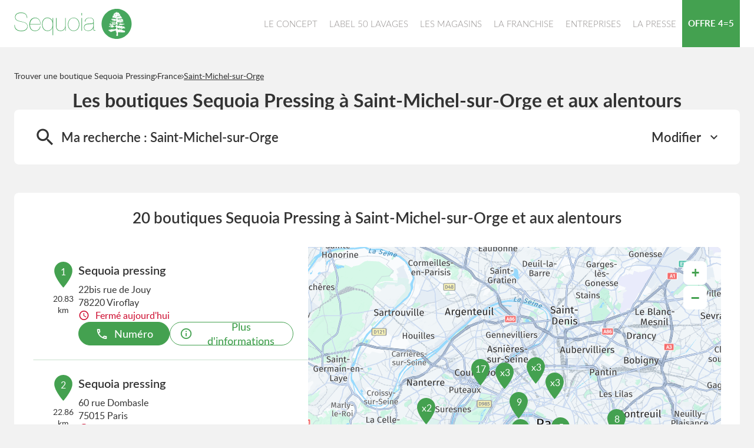

--- FILE ---
content_type: text/html; charset=utf-8
request_url: https://boutiques.sequoiapressing.fr/fr/france-FR/saint-michel-sur-orge/results
body_size: 19784
content:
<!DOCTYPE html><html lang="fr"><head><script>
                window.dataLayer = window.dataLayer || [];
                
              </script><meta charSet="utf-8"/><script>
                                (function(w,d,s,l,i){w[l]=w[l]||[];w[l].push({'gtm.start':
                                    new Date().getTime(),event:'gtm.js'});var f=d.getElementsByTagName(s)[0],
                                    j=d.createElement(s),dl=l!='dataLayer'?'&l='+l:'';j.async=true;j.src=
                                    'https://www.googletagmanager.com/gtm.js?id='+i+dl;f.parentNode.insertBefore(j,f);
                                })(window,document,'script','dataLayer','GTM-5BR8X2K7');</script><meta name="viewport" content="width=device-width, initial-scale=1"/><link rel="icon" href="/favicon.ico"/><title>Les boutiques  à Saint-Michel-sur-Orge - Toutes les boutiques  Sequoia Pressing</title><meta name="description" content="boutiques  Sequoia Pressing : Trouvez la boutique  Sequoia Pressing à Saint-Michel-sur-Orge."/><link rel="canonical" href="https://boutiques.sequoiapressing.fr/fr/france-FR/saint-michel-sur-orge/results"/><script type="application/ld+json">{"@context":"https://schema.org","@type":"BreadcrumbList","itemListElement":[{"@type":"ListItem","position":1,"name":"Trouver une boutique Sequoia Pressing","item":"https://boutiques.sequoiapressing.fr/fr"},{"@type":"ListItem","position":2,"name":"France","item":"https://boutiques.sequoiapressing.fr/fr/france-FR"},{"@type":"ListItem","position":3,"name":"Saint-Michel-sur-Orge","item":"https://boutiques.sequoiapressing.fr/fr/france-FR/saint-michel-sur-orge/results"}]}</script><meta name="next-head-count" content="8"/><link rel="preload" href="/_next/static/css/744b207cf2a6ed60.css" as="style"/><link rel="stylesheet" href="/_next/static/css/744b207cf2a6ed60.css" data-n-g=""/><noscript data-n-css=""></noscript><script defer="" nomodule="" src="/_next/static/chunks/polyfills-5cd94c89d3acac5f.js"></script><script src="/_next/static/chunks/webpack-21aeeaaa5b28d1d8.js" defer=""></script><script src="/_next/static/chunks/framework-a88c9c524f289910.js" defer=""></script><script src="/_next/static/chunks/main-fbbf27b596e7e644.js" defer=""></script><script src="/_next/static/chunks/pages/_app-25acd673d97c096a.js" defer=""></script><script src="/_next/static/chunks/645-e95b14288985aa1d.js" defer=""></script><script src="/_next/static/chunks/618-00d03e75ad5bb56a.js" defer=""></script><script src="/_next/static/chunks/327-09802b611ba1d412.js" defer=""></script><script src="/_next/static/chunks/pages/%5Bcountry%5D/%5Bparams1%5D/results-fe36dd4979cfaff4.js" defer=""></script><script src="/_next/static/jYry23Xzey1kPjcjWwO2j/_buildManifest.js" defer=""></script><script src="/_next/static/jYry23Xzey1kPjcjWwO2j/_ssgManifest.js" defer=""></script><script src="/_next/static/jYry23Xzey1kPjcjWwO2j/_middlewareManifest.js" defer=""></script></head><body><noscript><iframe src="https://www.googletagmanager.com/ns.html?id=GTM-5BR8X2K7"
            height="0" width="0" style="display:none;visibility:hidden"></iframe></noscript><div id="__next" data-reactroot=""><div><div class="em-page__container results"><header class="header"><div class="header__container close"><div class="header__content"><div class="header__block-container"><div class="header__container-left"><a class="header__brand-link" href="https://www.sequoiapressing.fr/" aria-label="Lien vers le site officiel de Sequoia Pressing"><div class="header__brand-link-logo"></div></a></div><i class="header__burger-icon icon-burger-2"></i></div><nav class="header__links-container header__links-container--closed"><div class="header__container-middle"><a class="header__nav-link" href="https://www.sequoiapressing.fr/le-concept"><span class="header__nav-label">Le concept</span></a><a class="header__nav-link" href="https://www.sequoiapressing.fr/label-50-washes"><span class="header__nav-label">Label 50 lavages</span></a><a class="header__nav-link" href="https://boutiques.sequoiapressing.fr/"><span class="header__nav-label">Les magasins</span></a><a class="header__nav-link" href="https://www.sequoiapressing.fr/la-franchise"><span class="header__nav-label">La franchise</span></a><a class="header__nav-link" href="https://www.sequoiapressing.fr/le-service-aux-entreprises"><span class="header__nav-label">Entreprises</span></a><a class="header__nav-link" href="https://www.sequoiapressing.fr/la-presse"><span class="header__nav-label">La presse</span></a><a class="header__nav-link" href="https://www.sequoiapressing.fr/offre-45"><span class="header__nav-label">Offre 4=5</span></a></div></nav></div></div></header><main role="main"><div class="heading__container"><div class="heading__elements-container"><nav data-testid="breadcrumb-component" class="em-breadcrumb__container desktop" aria-label="Fil d&#x27;Ariane" role="navigation"><ol class="em-breadcrumb__line"><li class="em-breadcrumb__element-container"><a data-testid="" class="em-breadcrumb__path-line" href="/fr">Trouver une boutique Sequoia Pressing</a></li><li class="em-breadcrumb__element-container"><span class="em-breadcrumb__separator" aria-hidden="true"></span><a data-testid="FRA" class="em-breadcrumb__path-line" href="/fr/france-FR">France</a></li><li class="em-breadcrumb__element-container"><span class="em-breadcrumb__separator" aria-hidden="true"></span><a data-testid="Saint-Michel-sur-Orge" class="em-breadcrumb__path-line" aria-current="page">Saint-Michel-sur-Orge</a></li></ol></nav><h1 class="heading__page-title" tabindex="-1">Les boutiques  Sequoia Pressing à Saint-Michel-sur-Orge et aux alentours</h1><div class="em-frame__container em-searchform"><div class="em-searchform__title-container"><div class="em-searchform__title" data-testid="searchFormTitle"><div class="em-searchform__title-left"><span class="icon-recherche-titre" aria-hidden="true"></span><p role="heading" aria-level="2" class="em-searchform__title-left-text">Ma recherche</p></div><button class="em-searchform__title-right" aria-expanded="true"><span>Modifier</span><span class="icon-chevron-dropdown--up" aria-hidden="true"></span></button></div></div><div class="em-searchform__search-container"><div class="em-multi-select__container advancedFilters"><button class="em-button em-button--secondary em-multi-select__button" data-testid="em-multi-select__button" role="button" aria-controls="multiselect-options" aria-expanded="false"><span class="em-button__icon icon-advancedFilters" aria-hidden="true"></span>Critères avancés</button><ul data-testid="ui-multiselect-options" class="em-multi-select__options-container" role="group" id="multiselect-options"><li id="multiselect-option-blanchisserie" class="em-multi-select__option"><div class="em-ui-checkbox__container blanchisserie" role="checkbox" aria-checked="false" tabindex="0"><span class="em-ui-checkbox__checkmark"></span>Blanchisserie</div></li><li id="multiselect-option-desinfection" class="em-multi-select__option"><div class="em-ui-checkbox__container desinfection" role="checkbox" aria-checked="false" tabindex="0"><span class="em-ui-checkbox__checkmark"></span>Désinfection du linge</div></li><li id="multiselect-option-impermeabilisation" class="em-multi-select__option"><div class="em-ui-checkbox__container impermeabilisation" role="checkbox" aria-checked="false" tabindex="0"><span class="em-ui-checkbox__checkmark"></span>Imperméabilisation</div></li><li id="multiselect-option-repassage" class="em-multi-select__option"><div class="em-ui-checkbox__container repassage" role="checkbox" aria-checked="false" tabindex="0"><span class="em-ui-checkbox__checkmark"></span>Lavage et Repassage au Kilo</div></li><li id="multiselect-option-lavage" class="em-multi-select__option"><div class="em-ui-checkbox__container lavage" role="checkbox" aria-checked="false" tabindex="0"><span class="em-ui-checkbox__checkmark"></span>Lavage à l&#x27;eau</div></li><li id="multiselect-option-chaussures" class="em-multi-select__option"><div class="em-ui-checkbox__container chaussures" role="checkbox" aria-checked="false" tabindex="0"><span class="em-ui-checkbox__checkmark"></span>Nettoyage de chaussures</div></li><li id="multiselect-option-couette" class="em-multi-select__option"><div class="em-ui-checkbox__container couette" role="checkbox" aria-checked="false" tabindex="0"><span class="em-ui-checkbox__checkmark"></span>Nettoyage de couette</div></li><li id="multiselect-option-rideaux" class="em-multi-select__option"><div class="em-ui-checkbox__container rideaux" role="checkbox" aria-checked="false" tabindex="0"><span class="em-ui-checkbox__checkmark"></span>Nettoyage de rideaux</div></li><li id="multiselect-option-tapis" class="em-multi-select__option"><div class="em-ui-checkbox__container tapis" role="checkbox" aria-checked="false" tabindex="0"><span class="em-ui-checkbox__checkmark"></span>Nettoyage de tapis</div></li><li id="multiselect-option-sec" class="em-multi-select__option"><div class="em-ui-checkbox__container sec" role="checkbox" aria-checked="false" tabindex="0"><span class="em-ui-checkbox__checkmark"></span>Nettoyage à sec</div></li><li id="multiselect-option-couture" class="em-multi-select__option"><div class="em-ui-checkbox__container couture" role="checkbox" aria-checked="false" tabindex="0"><span class="em-ui-checkbox__checkmark"></span>Service de couture et de retouche</div></li><li id="multiselect-option-teinture" class="em-multi-select__option"><div class="em-ui-checkbox__container teinture" role="checkbox" aria-checked="false" tabindex="0"><span class="em-ui-checkbox__checkmark"></span>Teinture</div></li><li id="multiselect-option-vetements" class="em-multi-select__option"><div class="em-ui-checkbox__container vetements" role="checkbox" aria-checked="false" tabindex="0"><span class="em-ui-checkbox__checkmark"></span>Vêtements</div></li></ul></div><div class="em-search-module__search-field em-text-input searchField" data-testid="search-module"><div role="combobox" aria-haspopup="listbox" aria-owns="react-autowhatever-1" aria-expanded="false" class="react-autosuggest__container"><input type="text" value="" autoComplete="off" aria-autocomplete="list" aria-controls="react-autowhatever-1" class="react-autosuggest__input" placeholder="Rue / Ville / Code postal" aria-label="Rue / Ville / Code postal"/><div id="react-autowhatever-1" class="react-autosuggest__suggestions-container"></div></div><button class="em-button em-button--secondary location-button" data-testid="location-button" role="button"><span class="em-button__icon icon-me-localiser" aria-hidden="true"></span><span class="sr-only">Utiliser ma position</span></button><div class="sr-only" aria-live="polite" aria-atomic="true"></div></div><button class="em-button em-button--primary search-button" data-testid="search-button" disabled="" id="search-button" role="button"><span class="em-button__icon icon-recherche-titre" aria-hidden="true"></span>Recherche</button></div></div></div></div><div class="em-layout__container"><div class="em-results__container"><div class="dual-frame__container"><h2 class="dual-frame__dual-frame-label">20 boutiques  Sequoia Pressing à Saint-Michel-sur-Orge et aux alentours</h2><div class="dual-frame__tab"><button class="dual-frame__tablinks dual-frame__tablinks--active" aria-current="true">Liste</button><button class="dual-frame__tablinks" aria-hidden="true" tabindex="-1">Carte</button></div><div class="dual-frame__frames-container"><div class="dual-frame__frame-1 dual-frame__frame-1--opened" data-testid="results-dual-frame-1" tabindex="-1"><div class="pois-list__container" data-testid="pois-list" role="list"><div class="em-frame__container em-poi-list-element__frame FAVI" role="listitem"><div class="em-poi-list-element__container" data-testid="poi-list-element"><div class="em-poi-list-element__marker-container"><div class="em-poi-list-element__marker-icon"><p class="em-poi-list-element__marker-label">1</p></div><p class="em-poi-list-element__marker-distance">20.83 km</p></div><div class="em-poi-list-element__poi-container"><h3 class="em-poi-list-element__poi-name"><a href="/fr/france-FR/FAVI/sequoia-pressing/details">Sequoia pressing</a></h3><div class="em-poi-list-element__poi-details"><address class="em-address-lines__container em-poi-list-element__address-lines" data-testid="address-lines"><span>22bis rue de Jouy</span><span>78220 Viroflay</span></address><p data-testid="schedules-infos" class="em-schedule-info__container em-poi-list-element__schedule-info"><span class="em-schedule-info__icon icon-em-schedule-info" aria-hidden="true"></span>Fermé aujourd&#x27;hui</p><div class="em-buttons-block__container em-poi-list-element__buttons-block" data-testid="buttons-block"><button class="em-button em-button--primary display-cta-display-phone-results" data-testid="display-cta-display-phone-results" role="button"><span class="em-button__icon icon-telephone" aria-hidden="true"></span>Numéro</button><button class="em-button em-button--secondary button-more-info" data-testid="button-more-info" role="button"><span class="em-button__icon icon-plus-d-info" aria-hidden="true"></span>Plus d&#x27;informations</button></div></div></div></div></div><div class="em-frame__container em-poi-list-element__frame KOBO" role="listitem"><div class="em-poi-list-element__container" data-testid="poi-list-element"><div class="em-poi-list-element__marker-container"><div class="em-poi-list-element__marker-icon"><p class="em-poi-list-element__marker-label">2</p></div><p class="em-poi-list-element__marker-distance">22.86 km</p></div><div class="em-poi-list-element__poi-container"><h3 class="em-poi-list-element__poi-name"><a href="/fr/france-FR/KOBO/sequoia-pressing/details">Sequoia pressing</a></h3><div class="em-poi-list-element__poi-details"><address class="em-address-lines__container em-poi-list-element__address-lines" data-testid="address-lines"><span>60 rue Dombasle</span><span>75015 Paris</span></address><p data-testid="schedules-infos" class="em-schedule-info__container em-poi-list-element__schedule-info"><span class="em-schedule-info__icon icon-em-schedule-info" aria-hidden="true"></span>Fermé aujourd&#x27;hui</p><div class="em-buttons-block__container em-poi-list-element__buttons-block" data-testid="buttons-block"><button class="em-button em-button--primary display-cta-display-phone-results" data-testid="display-cta-display-phone-results" role="button"><span class="em-button__icon icon-telephone" aria-hidden="true"></span>Numéro</button><button class="em-button em-button--secondary button-more-info" data-testid="button-more-info" role="button"><span class="em-button__icon icon-plus-d-info" aria-hidden="true"></span>Plus d&#x27;informations</button></div></div></div></div></div><div class="em-frame__container em-poi-list-element__frame COVE" role="listitem"><div class="em-poi-list-element__container" data-testid="poi-list-element"><div class="em-poi-list-element__marker-container"><div class="em-poi-list-element__marker-icon"><p class="em-poi-list-element__marker-label">3</p></div><p class="em-poi-list-element__marker-distance">23.36 km</p></div><div class="em-poi-list-element__poi-container"><h3 class="em-poi-list-element__poi-name"><a href="/fr/france-FR/COVE/sequoia-pressing/details">Sequoia pressing</a></h3><div class="em-poi-list-element__poi-details"><address class="em-address-lines__container em-poi-list-element__address-lines" data-testid="address-lines"><span>32 rue Carnot</span><span>78000 Versailles</span></address><p data-testid="schedules-infos" class="em-schedule-info__container em-poi-list-element__schedule-info"><span class="em-schedule-info__icon icon-em-schedule-info" aria-hidden="true"></span>Fermé aujourd&#x27;hui</p><div class="em-buttons-block__container em-poi-list-element__buttons-block" data-testid="buttons-block"><button class="em-button em-button--primary display-cta-display-phone-results" data-testid="display-cta-display-phone-results" role="button"><span class="em-button__icon icon-telephone" aria-hidden="true"></span>Numéro</button><button class="em-button em-button--secondary button-more-info" data-testid="button-more-info" role="button"><span class="em-button__icon icon-plus-d-info" aria-hidden="true"></span>Plus d&#x27;informations</button></div></div></div></div></div><div class="em-frame__container em-poi-list-element__frame ECVO" role="listitem"><div class="em-poi-list-element__container" data-testid="poi-list-element"><div class="em-poi-list-element__marker-container"><div class="em-poi-list-element__marker-icon"><p class="em-poi-list-element__marker-label">4</p></div><p class="em-poi-list-element__marker-distance">23.58 km</p></div><div class="em-poi-list-element__poi-container"><h3 class="em-poi-list-element__poi-name"><a href="/fr/france-FR/ECVO/sequoia-pressing/details">Sequoia pressing</a></h3><div class="em-poi-list-element__poi-details"><address class="em-address-lines__container em-poi-list-element__address-lines" data-testid="address-lines"><span>24 rue des Volontaires</span><span>75015 Paris</span></address><p data-testid="schedules-infos" class="em-schedule-info__container em-poi-list-element__schedule-info"><span class="em-schedule-info__icon icon-em-schedule-info" aria-hidden="true"></span>Fermé aujourd&#x27;hui</p><div class="em-buttons-block__container em-poi-list-element__buttons-block" data-testid="buttons-block"><button class="em-button em-button--primary display-cta-display-phone-results" data-testid="display-cta-display-phone-results" role="button"><span class="em-button__icon icon-telephone" aria-hidden="true"></span>Numéro</button><button class="em-button em-button--secondary button-more-info" data-testid="button-more-info" role="button"><span class="em-button__icon icon-plus-d-info" aria-hidden="true"></span>Plus d&#x27;informations</button></div></div></div></div></div><div class="em-frame__container em-poi-list-element__frame COMG" role="listitem"><div class="em-poi-list-element__container" data-testid="poi-list-element"><div class="em-poi-list-element__marker-container"><div class="em-poi-list-element__marker-icon"><p class="em-poi-list-element__marker-label">5</p></div><p class="em-poi-list-element__marker-distance">23.61 km</p></div><div class="em-poi-list-element__poi-container"><h3 class="em-poi-list-element__poi-name"><a href="/fr/france-FR/COMG/sequoia-pressing/details">Sequoia pressing</a></h3><div class="em-poi-list-element__poi-details"><address class="em-address-lines__container em-poi-list-element__address-lines" data-testid="address-lines"><span>113 rue Monge</span><span>75005 Paris</span></address><p data-testid="schedules-infos" class="em-schedule-info__container em-poi-list-element__schedule-info"><span class="em-schedule-info__icon icon-em-schedule-info" aria-hidden="true"></span>Fermé aujourd&#x27;hui</p><div class="em-buttons-block__container em-poi-list-element__buttons-block" data-testid="buttons-block"><button class="em-button em-button--primary display-cta-display-phone-results" data-testid="display-cta-display-phone-results" role="button"><span class="em-button__icon icon-telephone" aria-hidden="true"></span>Numéro</button><button class="em-button em-button--secondary button-more-info" data-testid="button-more-info" role="button"><span class="em-button__icon icon-plus-d-info" aria-hidden="true"></span>Plus d&#x27;informations</button></div></div></div></div></div><div class="em-frame__container em-poi-list-element__frame COJO" role="listitem"><div class="em-poi-list-element__container" data-testid="poi-list-element"><div class="em-poi-list-element__marker-container"><div class="em-poi-list-element__marker-icon"><p class="em-poi-list-element__marker-label">6</p></div><p class="em-poi-list-element__marker-distance">24.13 km</p></div><div class="em-poi-list-element__poi-container"><h3 class="em-poi-list-element__poi-name"><a href="/fr/france-FR/COJO/sequoia-pressing/details">Sequoia pressing</a></h3><div class="em-poi-list-element__poi-details"><address class="em-address-lines__container em-poi-list-element__address-lines" data-testid="address-lines"><span>5 bis allée Henri Dunant</span><span>94340 Joinville-le-Pont</span></address><p data-testid="schedules-infos" class="em-schedule-info__container em-poi-list-element__schedule-info"><span class="em-schedule-info__icon icon-em-schedule-info" aria-hidden="true"></span>Fermé aujourd&#x27;hui</p><div class="em-buttons-block__container em-poi-list-element__buttons-block" data-testid="buttons-block"><button class="em-button em-button--primary display-cta-display-phone-results" data-testid="display-cta-display-phone-results" role="button"><span class="em-button__icon icon-telephone" aria-hidden="true"></span>Numéro</button><button class="em-button em-button--secondary button-more-info" data-testid="button-more-info" role="button"><span class="em-button__icon icon-plus-d-info" aria-hidden="true"></span>Plus d&#x27;informations</button></div></div></div></div></div><div class="em-frame__container em-poi-list-element__frame HAGA" role="listitem"><div class="em-poi-list-element__container" data-testid="poi-list-element"><div class="em-poi-list-element__marker-container"><div class="em-poi-list-element__marker-icon"><p class="em-poi-list-element__marker-label">7</p></div><p class="em-poi-list-element__marker-distance">25.41 km</p></div><div class="em-poi-list-element__poi-container"><h3 class="em-poi-list-element__poi-name"><a href="/fr/france-FR/HAGA/sequoia-pressing/details">Sequoia pressing</a></h3><div class="em-poi-list-element__poi-details"><address class="em-address-lines__container em-poi-list-element__address-lines" data-testid="address-lines"><span>71 route de Suresnes</span><span>92380 Garches</span></address><p data-testid="schedules-infos" class="em-schedule-info__container em-poi-list-element__schedule-info"><span class="em-schedule-info__icon icon-em-schedule-info" aria-hidden="true"></span>Fermé aujourd&#x27;hui</p><div class="em-buttons-block__container em-poi-list-element__buttons-block" data-testid="buttons-block"><button class="em-button em-button--primary display-cta-display-phone-results" data-testid="display-cta-display-phone-results" role="button"><span class="em-button__icon icon-telephone" aria-hidden="true"></span>Numéro</button><button class="em-button em-button--secondary button-more-info" data-testid="button-more-info" role="button"><span class="em-button__icon icon-plus-d-info" aria-hidden="true"></span>Plus d&#x27;informations</button></div></div></div></div></div><div class="em-frame__container em-poi-list-element__frame DESM" role="listitem"><div class="em-poi-list-element__container" data-testid="poi-list-element"><div class="em-poi-list-element__marker-container"><div class="em-poi-list-element__marker-icon"><p class="em-poi-list-element__marker-label">8</p></div><p class="em-poi-list-element__marker-distance">25.47 km</p></div><div class="em-poi-list-element__poi-container"><h3 class="em-poi-list-element__poi-name"><a href="/fr/france-FR/DESM/sequoia-pressing/details">Sequoia pressing</a></h3><div class="em-poi-list-element__poi-details"><address class="em-address-lines__container em-poi-list-element__address-lines" data-testid="address-lines"><span>127 avenue Gallieni</span><span>94160 Saint-Mandé</span></address><p data-testid="schedules-infos" class="em-schedule-info__container em-poi-list-element__schedule-info"><span class="em-schedule-info__icon icon-em-schedule-info" aria-hidden="true"></span>Fermé aujourd&#x27;hui</p><div class="em-buttons-block__container em-poi-list-element__buttons-block" data-testid="buttons-block"><button class="em-button em-button--primary display-cta-display-phone-results" data-testid="display-cta-display-phone-results" role="button"><span class="em-button__icon icon-telephone" aria-hidden="true"></span>Numéro</button><button class="em-button em-button--secondary button-more-info" data-testid="button-more-info" role="button"><span class="em-button__icon icon-plus-d-info" aria-hidden="true"></span>Plus d&#x27;informations</button></div></div></div></div></div><div class="em-frame__container em-poi-list-element__frame JUPL" role="listitem"><div class="em-poi-list-element__container" data-testid="poi-list-element"><div class="em-poi-list-element__marker-container"><div class="em-poi-list-element__marker-icon"><p class="em-poi-list-element__marker-label">9</p></div><p class="em-poi-list-element__marker-distance">25.51 km</p></div><div class="em-poi-list-element__poi-container"><h3 class="em-poi-list-element__poi-name"><a href="/fr/france-FR/JUPL/sequoia-pressing/details">Sequoia pressing</a></h3><div class="em-poi-list-element__poi-details"><address class="em-address-lines__container em-poi-list-element__address-lines" data-testid="address-lines"><span>13 rue Dupont des Loges</span><span>75007 Paris</span></address><p data-testid="schedules-infos" class="em-schedule-info__container em-poi-list-element__schedule-info"><span class="em-schedule-info__icon icon-em-schedule-info" aria-hidden="true"></span>Fermé aujourd&#x27;hui</p><div class="em-buttons-block__container em-poi-list-element__buttons-block" data-testid="buttons-block"><button class="em-button em-button--primary display-cta-display-phone-results" data-testid="display-cta-display-phone-results" role="button"><span class="em-button__icon icon-telephone" aria-hidden="true"></span>Numéro</button><button class="em-button em-button--secondary button-more-info" data-testid="button-more-info" role="button"><span class="em-button__icon icon-plus-d-info" aria-hidden="true"></span>Plus d&#x27;informations</button></div></div></div></div></div><div class="em-frame__container em-poi-list-element__frame CORE" role="listitem"><div class="em-poi-list-element__container" data-testid="poi-list-element"><div class="em-poi-list-element__marker-container"><div class="em-poi-list-element__marker-icon"><p class="em-poi-list-element__marker-label">10</p></div><p class="em-poi-list-element__marker-distance">26.55 km</p></div><div class="em-poi-list-element__poi-container"><h3 class="em-poi-list-element__poi-name"><a href="/fr/france-FR/CORE/sequoia-pressing/details">Sequoia pressing</a></h3><div class="em-poi-list-element__poi-details"><address class="em-address-lines__container em-poi-list-element__address-lines" data-testid="address-lines"><span>55 rue Réaumur</span><span>75002 Paris</span></address><p data-testid="schedules-infos" class="em-schedule-info__container em-poi-list-element__schedule-info"><span class="em-schedule-info__icon icon-em-schedule-info" aria-hidden="true"></span>Fermé aujourd&#x27;hui</p><div class="em-buttons-block__container em-poi-list-element__buttons-block" data-testid="buttons-block"><button class="em-button em-button--primary display-cta-display-phone-results" data-testid="display-cta-display-phone-results" role="button"><span class="em-button__icon icon-telephone" aria-hidden="true"></span>Numéro</button><button class="em-button em-button--secondary button-more-info" data-testid="button-more-info" role="button"><span class="em-button__icon icon-plus-d-info" aria-hidden="true"></span>Plus d&#x27;informations</button></div></div></div></div></div><div class="em-frame__container em-poi-list-element__frame VERU" role="listitem"><div class="em-poi-list-element__container" data-testid="poi-list-element"><div class="em-poi-list-element__marker-container"><div class="em-poi-list-element__marker-icon"><p class="em-poi-list-element__marker-label">11</p></div><p class="em-poi-list-element__marker-distance">27.07 km</p></div><div class="em-poi-list-element__poi-container"><h3 class="em-poi-list-element__poi-name"><a href="/fr/france-FR/VERU/sequoia-pressing/details">Sequoia pressing</a></h3><div class="em-poi-list-element__poi-details"><address class="em-address-lines__container em-poi-list-element__address-lines" data-testid="address-lines"><span>48 avenue de Fouilleuse</span><span>92500 Rueil-Malmaison</span></address><p data-testid="schedules-infos" class="em-schedule-info__container em-poi-list-element__schedule-info"><span class="em-schedule-info__icon icon-em-schedule-info" aria-hidden="true"></span>Fermé aujourd&#x27;hui</p><div class="em-buttons-block__container em-poi-list-element__buttons-block" data-testid="buttons-block"><button class="em-button em-button--primary display-cta-display-phone-results" data-testid="display-cta-display-phone-results" role="button"><span class="em-button__icon icon-telephone" aria-hidden="true"></span>Numéro</button><button class="em-button em-button--secondary button-more-info" data-testid="button-more-info" role="button"><span class="em-button__icon icon-plus-d-info" aria-hidden="true"></span>Plus d&#x27;informations</button></div></div></div></div></div><div class="em-frame__container em-poi-list-element__frame COKE" role="listitem"><div class="em-poi-list-element__container" data-testid="poi-list-element"><div class="em-poi-list-element__marker-container"><div class="em-poi-list-element__marker-icon"><p class="em-poi-list-element__marker-label">12</p></div><p class="em-poi-list-element__marker-distance">27.23 km</p></div><div class="em-poi-list-element__poi-container"><h3 class="em-poi-list-element__poi-name"><a href="/fr/france-FR/COKE/sequoia-pressing/details">Sequoia pressing</a></h3><div class="em-poi-list-element__poi-details"><address class="em-address-lines__container em-poi-list-element__address-lines" data-testid="address-lines"><span>39 rue Pergolèse</span><span>75116 Paris</span></address><p data-testid="schedules-infos" class="em-schedule-info__container em-poi-list-element__schedule-info"><span class="em-schedule-info__icon icon-em-schedule-info" aria-hidden="true"></span>Fermé aujourd&#x27;hui</p><div class="em-buttons-block__container em-poi-list-element__buttons-block" data-testid="buttons-block"><button class="em-button em-button--primary display-cta-display-phone-results" data-testid="display-cta-display-phone-results" role="button"><span class="em-button__icon icon-telephone" aria-hidden="true"></span>Numéro</button><button class="em-button em-button--secondary button-more-info" data-testid="button-more-info" role="button"><span class="em-button__icon icon-plus-d-info" aria-hidden="true"></span>Plus d&#x27;informations</button></div></div></div></div></div><div class="em-frame__container em-poi-list-element__frame OSCO" role="listitem"><div class="em-poi-list-element__container" data-testid="poi-list-element"><div class="em-poi-list-element__marker-container"><div class="em-poi-list-element__marker-icon"><p class="em-poi-list-element__marker-label">13</p></div><p class="em-poi-list-element__marker-distance">27.55 km</p></div><div class="em-poi-list-element__poi-container"><h3 class="em-poi-list-element__poi-name"><a href="/fr/france-FR/OSCO/sequoia-pressing/details">Sequoia pressing</a></h3><div class="em-poi-list-element__poi-details"><address class="em-address-lines__container em-poi-list-element__address-lines" data-testid="address-lines"><span>4 rue Corvetto</span><span>75008 Paris</span></address><p data-testid="schedules-infos" class="em-schedule-info__container em-poi-list-element__schedule-info"><span class="em-schedule-info__icon icon-em-schedule-info" aria-hidden="true"></span>Fermé aujourd&#x27;hui</p><div class="em-buttons-block__container em-poi-list-element__buttons-block" data-testid="buttons-block"><button class="em-button em-button--primary display-cta-display-phone-results" data-testid="display-cta-display-phone-results" role="button"><span class="em-button__icon icon-telephone" aria-hidden="true"></span>Numéro</button><button class="em-button em-button--secondary button-more-info" data-testid="button-more-info" role="button"><span class="em-button__icon icon-plus-d-info" aria-hidden="true"></span>Plus d&#x27;informations</button></div></div></div></div></div><div class="em-frame__container em-poi-list-element__frame COLA" role="listitem"><div class="em-poi-list-element__container" data-testid="poi-list-element"><div class="em-poi-list-element__marker-container"><div class="em-poi-list-element__marker-icon"><p class="em-poi-list-element__marker-label">14</p></div><p class="em-poi-list-element__marker-distance">27.66 km</p></div><div class="em-poi-list-element__poi-container"><h3 class="em-poi-list-element__poi-name"><a href="/fr/france-FR/COLA/sequoia-pressing/details">Sequoia pressing</a></h3><div class="em-poi-list-element__poi-details"><address class="em-address-lines__container em-poi-list-element__address-lines" data-testid="address-lines"><span>84 rue Lafayette</span><span>75009 Paris</span></address><p data-testid="schedules-infos" class="em-schedule-info__container em-poi-list-element__schedule-info"><span class="em-schedule-info__icon icon-em-schedule-info" aria-hidden="true"></span>Fermé aujourd&#x27;hui</p><div class="em-buttons-block__container em-poi-list-element__buttons-block" data-testid="buttons-block"><button class="em-button em-button--primary display-cta-display-phone-results" data-testid="display-cta-display-phone-results" role="button"><span class="em-button__icon icon-telephone" aria-hidden="true"></span>Numéro</button><button class="em-button em-button--secondary button-more-info" data-testid="button-more-info" role="button"><span class="em-button__icon icon-plus-d-info" aria-hidden="true"></span>Plus d&#x27;informations</button></div></div></div></div></div><div class="em-frame__container em-poi-list-element__frame COLO" role="listitem"><div class="em-poi-list-element__container" data-testid="poi-list-element"><div class="em-poi-list-element__marker-container"><div class="em-poi-list-element__marker-icon"><p class="em-poi-list-element__marker-label">15</p></div><p class="em-poi-list-element__marker-distance">27.88 km</p></div><div class="em-poi-list-element__poi-container"><h3 class="em-poi-list-element__poi-name"><a href="/fr/france-FR/COLO/sequoia-pressing/details">Sequoia pressing</a></h3><div class="em-poi-list-element__poi-details"><address class="em-address-lines__container em-poi-list-element__address-lines" data-testid="address-lines"><span>41 rue Notre-Dame de Lorette</span><span>75009 Paris</span></address><p data-testid="schedules-infos" class="em-schedule-info__container em-poi-list-element__schedule-info"><span class="em-schedule-info__icon icon-em-schedule-info" aria-hidden="true"></span>Fermé aujourd&#x27;hui</p><div class="em-buttons-block__container em-poi-list-element__buttons-block" data-testid="buttons-block"><button class="em-button em-button--primary display-cta-display-phone-results" data-testid="display-cta-display-phone-results" role="button"><span class="em-button__icon icon-telephone" aria-hidden="true"></span>Numéro</button><button class="em-button em-button--secondary button-more-info" data-testid="button-more-info" role="button"><span class="em-button__icon icon-plus-d-info" aria-hidden="true"></span>Plus d&#x27;informations</button></div></div></div></div></div><div class="em-frame__container em-poi-list-element__frame COLB" role="listitem"><div class="em-poi-list-element__container" data-testid="poi-list-element"><div class="em-poi-list-element__marker-container"><div class="em-poi-list-element__marker-icon"><p class="em-poi-list-element__marker-label">16</p></div><p class="em-poi-list-element__marker-distance">27.9 km</p></div><div class="em-poi-list-element__poi-container"><h3 class="em-poi-list-element__poi-name"><a href="/fr/france-FR/COLB/sequoia-pressing/details">Sequoia pressing</a></h3><div class="em-poi-list-element__poi-details"><address class="em-address-lines__container em-poi-list-element__address-lines" data-testid="address-lines"><span>2 rue Lebon</span><span>75017 Paris</span></address><p data-testid="schedules-infos" class="em-schedule-info__container em-poi-list-element__schedule-info"><span class="em-schedule-info__icon icon-em-schedule-info" aria-hidden="true"></span>Fermé aujourd&#x27;hui</p><div class="em-buttons-block__container em-poi-list-element__buttons-block" data-testid="buttons-block"><button class="em-button em-button--primary display-cta-display-phone-results" data-testid="display-cta-display-phone-results" role="button"><span class="em-button__icon icon-telephone" aria-hidden="true"></span>Numéro</button><button class="em-button em-button--secondary button-more-info" data-testid="button-more-info" role="button"><span class="em-button__icon icon-plus-d-info" aria-hidden="true"></span>Plus d&#x27;informations</button></div></div></div></div></div><div class="em-frame__container em-poi-list-element__frame FANE" role="listitem"><div class="em-poi-list-element__container" data-testid="poi-list-element"><div class="em-poi-list-element__marker-container"><div class="em-poi-list-element__marker-icon"><p class="em-poi-list-element__marker-label">17</p></div><p class="em-poi-list-element__marker-distance">28.53 km</p></div><div class="em-poi-list-element__poi-container"><h3 class="em-poi-list-element__poi-name"><a href="/fr/france-FR/FANE/sequoia-pressing/details">Sequoia pressing</a></h3><div class="em-poi-list-element__poi-details"><address class="em-address-lines__container em-poi-list-element__address-lines" data-testid="address-lines"><span>1 rue Charcot</span><span>92200 Neuilly-sur-Seine</span></address><p data-testid="schedules-infos" class="em-schedule-info__container em-poi-list-element__schedule-info"><span class="em-schedule-info__icon icon-em-schedule-info" aria-hidden="true"></span>Fermé aujourd&#x27;hui</p><div class="em-buttons-block__container em-poi-list-element__buttons-block" data-testid="buttons-block"><button class="em-button em-button--primary display-cta-display-phone-results" data-testid="display-cta-display-phone-results" role="button"><span class="em-button__icon icon-telephone" aria-hidden="true"></span>Numéro</button><button class="em-button em-button--secondary button-more-info" data-testid="button-more-info" role="button"><span class="em-button__icon icon-plus-d-info" aria-hidden="true"></span>Plus d&#x27;informations</button></div></div></div></div></div><div class="em-frame__container em-poi-list-element__frame COFE" role="listitem"><div class="em-poi-list-element__container" data-testid="poi-list-element"><div class="em-poi-list-element__marker-container"><div class="em-poi-list-element__marker-icon"><p class="em-poi-list-element__marker-label">18</p></div><p class="em-poi-list-element__marker-distance">28.97 km</p></div><div class="em-poi-list-element__poi-container"><h3 class="em-poi-list-element__poi-name"><a href="/fr/france-FR/COFE/sequoia-pressing/details">Sequoia pressing</a></h3><div class="em-poi-list-element__poi-details"><address class="em-address-lines__container em-poi-list-element__address-lines" data-testid="address-lines"><span>3 rue Félix Ziem</span><span>75018 Paris</span></address><p data-testid="schedules-infos" class="em-schedule-info__container em-poi-list-element__schedule-info"><span class="em-schedule-info__icon icon-em-schedule-info" aria-hidden="true"></span>Fermé aujourd&#x27;hui</p><div class="em-buttons-block__container em-poi-list-element__buttons-block" data-testid="buttons-block"><button class="em-button em-button--primary display-cta-display-phone-results" data-testid="display-cta-display-phone-results" role="button"><span class="em-button__icon icon-telephone" aria-hidden="true"></span>Numéro</button><button class="em-button em-button--secondary button-more-info" data-testid="button-more-info" role="button"><span class="em-button__icon icon-plus-d-info" aria-hidden="true"></span>Plus d&#x27;informations</button></div></div></div></div></div><div class="em-frame__container em-poi-list-element__frame DALP" role="listitem"><div class="em-poi-list-element__container" data-testid="poi-list-element"><div class="em-poi-list-element__marker-container"><div class="em-poi-list-element__marker-icon"><p class="em-poi-list-element__marker-label">19</p></div><p class="em-poi-list-element__marker-distance">28.97 km</p></div><div class="em-poi-list-element__poi-container"><h3 class="em-poi-list-element__poi-name"><a href="/fr/france-FR/DALP/sequoia-pressing/details">Sequoia pressing</a></h3><div class="em-poi-list-element__poi-details"><address class="em-address-lines__container em-poi-list-element__address-lines" data-testid="address-lines"><span>43 rue Marius Aufan</span><span>92300 Levallois-Perret</span></address><p data-testid="schedules-infos" class="em-schedule-info__container em-poi-list-element__schedule-info"><span class="em-schedule-info__icon icon-em-schedule-info" aria-hidden="true"></span>Fermé aujourd&#x27;hui</p><div class="em-buttons-block__container em-poi-list-element__buttons-block" data-testid="buttons-block"><button class="em-button em-button--primary display-cta-display-phone-results" data-testid="display-cta-display-phone-results" role="button"><span class="em-button__icon icon-telephone" aria-hidden="true"></span>Numéro</button><button class="em-button em-button--secondary button-more-info" data-testid="button-more-info" role="button"><span class="em-button__icon icon-plus-d-info" aria-hidden="true"></span>Plus d&#x27;informations</button></div></div></div></div></div><div class="em-frame__container em-poi-list-element__frame COMO" role="listitem"><div class="em-poi-list-element__container" data-testid="poi-list-element"><div class="em-poi-list-element__marker-container"><div class="em-poi-list-element__marker-icon"><p class="em-poi-list-element__marker-label">20</p></div><p class="em-poi-list-element__marker-distance">28.98 km</p></div><div class="em-poi-list-element__poi-container"><h3 class="em-poi-list-element__poi-name"><a href="/fr/france-FR/COMO/sequoia-pressing/details">Sequoia pressing</a></h3><div class="em-poi-list-element__poi-details"><address class="em-address-lines__container em-poi-list-element__address-lines" data-testid="address-lines"><span>47 rue des Moines</span><span>75017 Paris</span></address><p data-testid="schedules-infos" class="em-schedule-info__container em-poi-list-element__schedule-info"><span class="em-schedule-info__icon icon-em-schedule-info" aria-hidden="true"></span>Fermé aujourd&#x27;hui</p><div class="em-buttons-block__container em-poi-list-element__buttons-block" data-testid="buttons-block"><button class="em-button em-button--primary display-cta-display-phone-results" data-testid="display-cta-display-phone-results" role="button"><span class="em-button__icon icon-telephone" aria-hidden="true"></span>Numéro</button><button class="em-button em-button--secondary button-more-info" data-testid="button-more-info" role="button"><span class="em-button__icon icon-plus-d-info" aria-hidden="true"></span>Plus d&#x27;informations</button></div></div></div></div></div></div></div><div class="dual-frame__frame-2" data-testid="results-dual-frame-2"></div></div></div></div><div id="seo-index-proximity" class="em-seo-indexes__container proximity"><div class="em-seo-indexes__title-container"><h2 class="em-seo-indexes__title">Les boutiques  Sequoia Pressing dans les villes à proximité</h2><span class="icon icon-chevron-dropdown--down" aria-hidden="true"></span></div><ul class="em-seo-indexes__index-column"><li class="em-seo-indexes__element"><a data-testid="index-element" href="/fr/france-FR/saint-michel-sur-orge/results" class="em-seo-indexes__link" title="Saint-Michel-sur-Orge">Saint-Michel-sur-Orge</a></li><li class="em-seo-indexes__element"><a data-testid="index-element" href="/fr/france-FR/sainte-genevieve-des-bois/results" class="em-seo-indexes__link" title="Sainte-Geneviève-des-Bois">Sainte-Geneviève-des-Bois</a></li><li class="em-seo-indexes__element"><a data-testid="index-element" href="/fr/france-FR/bretigny-sur-orge/results" class="em-seo-indexes__link" title="Brétigny-sur-Orge">Brétigny-sur-Orge</a></li><li class="em-seo-indexes__element"><a data-testid="index-element" href="/fr/france-FR/morsang-sur-orge/results" class="em-seo-indexes__link" title="Morsang-sur-Orge">Morsang-sur-Orge</a></li><li class="em-seo-indexes__element"><a data-testid="index-element" href="/fr/france-FR/viry-chatillon/results" class="em-seo-indexes__link" title="Viry-Châtillon">Viry-Châtillon</a></li><li class="em-seo-indexes__element"><a data-testid="index-element" href="/fr/france-FR/grigny/results" class="em-seo-indexes__link" title="Grigny">Grigny</a></li><li class="em-seo-indexes__element"><a data-testid="index-element" href="/fr/france-FR/longjumeau/results" class="em-seo-indexes__link" title="Longjumeau">Longjumeau</a></li><li class="em-seo-indexes__element"><a data-testid="index-element" href="/fr/france-FR/savigny-sur-orge/results" class="em-seo-indexes__link" title="Savigny-sur-Orge">Savigny-sur-Orge</a></li><li class="em-seo-indexes__element"><a data-testid="index-element" href="/fr/france-FR/ris-orangis/results" class="em-seo-indexes__link" title="Ris-Orangis">Ris-Orangis</a></li><li class="em-seo-indexes__element"><a data-testid="index-element" href="/fr/france-FR/evry-courcouronnes/results" class="em-seo-indexes__link" title="Évry-Courcouronnes">Évry-Courcouronnes</a></li><li class="em-seo-indexes__element"><a data-testid="index-element" href="/fr/france-FR/les-ulis/results" class="em-seo-indexes__link" title="Les Ulis">Les Ulis</a></li><li class="em-seo-indexes__element"><a data-testid="index-element" href="/fr/france-FR/draveil/results" class="em-seo-indexes__link" title="Draveil">Draveil</a></li><li class="em-seo-indexes__element"><a data-testid="index-element" href="/fr/france-FR/athis-mons/results" class="em-seo-indexes__link" title="Athis-Mons">Athis-Mons</a></li><li class="em-seo-indexes__element"><a data-testid="index-element" href="/fr/france-FR/palaiseau/results" class="em-seo-indexes__link" title="Palaiseau">Palaiseau</a></li><li class="em-seo-indexes__element"><a data-testid="index-element" href="/fr/france-FR/massy/results" class="em-seo-indexes__link" title="Massy">Massy</a></li><li class="em-seo-indexes__element"><a data-testid="index-element" href="/fr/france-FR/vigneux-sur-seine/results" class="em-seo-indexes__link" title="Vigneux-sur-Seine">Vigneux-sur-Seine</a></li><li class="em-seo-indexes__element"><a data-testid="index-element" href="/fr/france-FR/corbeil-essonnes/results" class="em-seo-indexes__link" title="Corbeil-Essonnes">Corbeil-Essonnes</a></li><li class="em-seo-indexes__element"><a data-testid="index-element" href="/fr/france-FR/antony/results" class="em-seo-indexes__link" title="Antony">Antony</a></li><li class="em-seo-indexes__element"><a data-testid="index-element" href="/fr/france-FR/villeneuve-le-roi/results" class="em-seo-indexes__link" title="Villeneuve-le-Roi">Villeneuve-le-Roi</a></li><li class="em-seo-indexes__element"><a data-testid="index-element" href="/fr/france-FR/montgeron/results" class="em-seo-indexes__link" title="Montgeron">Montgeron</a></li><li class="em-seo-indexes__element"><a data-testid="index-element" href="/fr/france-FR/fresnes/results" class="em-seo-indexes__link" title="Fresnes">Fresnes</a></li><li class="em-seo-indexes__element"><a data-testid="index-element" href="/fr/france-FR/orly/results" class="em-seo-indexes__link" title="Orly">Orly</a></li><li class="em-seo-indexes__element"><a data-testid="index-element" href="/fr/france-FR/gif-sur-yvette/results" class="em-seo-indexes__link" title="Gif-sur-Yvette">Gif-sur-Yvette</a></li><li class="em-seo-indexes__element"><a data-testid="index-element" href="/fr/france-FR/chevilly-larue/results" class="em-seo-indexes__link" title="Chevilly-Larue">Chevilly-Larue</a></li><li class="em-seo-indexes__element"><a data-testid="index-element" href="/fr/france-FR/thiais/results" class="em-seo-indexes__link" title="Thiais">Thiais</a></li><li class="em-seo-indexes__element"><a data-testid="index-element" href="/fr/france-FR/chatenay-malabry/results" class="em-seo-indexes__link" title="Châtenay-Malabry">Châtenay-Malabry</a></li><li class="em-seo-indexes__element"><a data-testid="index-element" href="/fr/france-FR/villeneuve-saint-georges/results" class="em-seo-indexes__link" title="Villeneuve-Saint-Georges">Villeneuve-Saint-Georges</a></li><li class="em-seo-indexes__element"><a data-testid="index-element" href="/fr/france-FR/sceaux/results" class="em-seo-indexes__link" title="Sceaux">Sceaux</a></li><li class="em-seo-indexes__element"><a data-testid="index-element" href="/fr/france-FR/brunoy/results" class="em-seo-indexes__link" title="Brunoy">Brunoy</a></li><li class="em-seo-indexes__element"><a data-testid="index-element" href="/fr/france-FR/lhay-les-roses/results" class="em-seo-indexes__link" title="L&#x27;Haÿ-les-Roses">L&#x27;Haÿ-les-Roses</a></li></ul></div><nav data-testid="breadcrumb-component" class="em-breadcrumb__container mobile" aria-label="Fil d&#x27;Ariane" role="navigation"><ol class="em-breadcrumb__line"><li class="em-breadcrumb__element-container"><a data-testid="" class="em-breadcrumb__path-line" href="/fr">Trouver une boutique Sequoia Pressing</a></li><li class="em-breadcrumb__element-container"><span class="em-breadcrumb__separator" aria-hidden="true"></span><a data-testid="FRA" class="em-breadcrumb__path-line" href="/fr/france-FR">France</a></li><li class="em-breadcrumb__element-container"><span class="em-breadcrumb__separator" aria-hidden="true"></span><a data-testid="Saint-Michel-sur-Orge" class="em-breadcrumb__path-line" aria-current="page">Saint-Michel-sur-Orge</a></li></ol></nav><p class="em-copyright" lang="en">Powered by <a href="https://www.evermaps.com">evermaps ©</a></p></div></main><footer class="footer"><div class="footer__container"><div class="footer__rs-links"><a class="footer__rs-link icon-footer-facebook" href="https://www.facebook.com/sequoiapressingofficiel/?fref=ts" target="_blank" rel="noreferrer" aria-label="Lien vers la page Facebook Sequoia Pressing"></a><a class="footer__rs-link icon-footer-twitter" href="https://mobile.twitter.com/SequoiaPressing" target="_blank" rel="noreferrer" aria-label="Lien vers la page Twitter Sequoia Pressing"></a><a class="footer__rs-link icon-footer-instagram" href="https://www.instagram.com/sequoia.pressing/?hl=en" target="_blank" rel="noreferrer" aria-label="Lien vers la page Instagram Sequoia Pressing"></a></div><div class="footer__container-all-links"><div class="footer__nav-links"><a class="footer__nav-link concept" href="https://www.sequoiapressing.fr/le-concept">Le concept</a><a class="footer__nav-link stores" href="https://boutiques.sequoiapressing.fr/">Les magasins</a><a class="footer__nav-link franchise" href="https://www.sequoiapressing.fr/la-franchise">La franchise</a><a class="footer__nav-link founder" href="https://www.sequoiapressing.fr/a-propos-du-fondateur">À propos du fondateur</a><a class="footer__nav-link services" href="https://www.sequoiapressing.fr/le-service-aux-entreprises">Services aux entreprises</a><a class="footer__nav-link newspaper" href="https://www.sequoiapressing.fr/la-presse">La presse</a><a class="footer__nav-link offer" href="https://www.sequoiapressing.fr/offre-45">Offre 4=5</a><a class="footer__nav-link products" href="https://www.sequoiapressing.fr/les-produits">Les produits</a><a class="footer__nav-link terms" href="https://assets-global.website-files.com/61d6e9e340b884634f9a99a9/61dff6e5ccff1e898a1b3c34_CONDITIONS_GENERALES_DES_PRESTATIONS_NETTOYAGE_PROFESSIONNEL_ET_BLANCHISSERIE_2021.pdf">Conditions générales</a><a class="footer__nav-link franchises" href="https://www.sequoiapressing.fr/espace-franchise">Espace franchisé</a></div><div class="footer__nav-links"><a class="footer__nav-link biologic" href="https://www.sequoiapressing.fr/en/pressing-biologique">Pressing biologique</a><a class="footer__nav-link companies" href="https://www.sequoiapressing.fr/pressing-entreprise">Pressing entreprises</a><a class="footer__nav-link hotels" href="https://www.sequoiapressing.fr/pressing-hotels">Pressing hôtels</a><a class="footer__nav-link environment" href="https://www.sequoiapressing.fr/respectueux-de-lenvironnement">Pressing respect environnement</a><a class="footer__nav-link perchloroethylene" href="https://www.sequoiapressing.fr/pressing-sans-perchloroethylene">Pressing sans Perchloroéthylène</a><a class="footer__nav-link green" href="https://www.sequoiapressing.fr/pressing-vert">Pressing vert</a><a class="footer__nav-link dry_cleaner" href="https://www.sequoiapressing.fr/teinturerie">Teinturerie</a><a class="footer__nav-link comforter" href="https://www.sequoiapressing.fr/comment-nettoyer-sa-couette-et-ses-oreillers">Nettoyer sa couette</a><a class="footer__nav-link carpet" href="https://www.sequoiapressing.fr/comment-nettoyer-son-tapis">Nettoyer son tapis</a><a class="footer__nav-link recruitment" href="https://www.sequoiapressing.fr/recrutement-sequoia-pressing">Recrutement sequoia pressing</a></div><div class="footer__nav-links container-contact"><a href="https://www.sequoiapressing.fr/mentions-legales" class="footer__nav-link legal_notices">Mentions légales</a><a href="https://maps.app.goo.gl/4JPsHmnL1EASbgxh8" class="footer__nav-link address">55 Rue Réaumur 75002 Paris<br/>Du lundi au vendredi<br/>de 9h à 18h</a><a href="tel:+33981259814" class="footer__nav-link phone">+33 9 81 25 98 14</a><a href="mailto:Contact@sequoiapressing.fr" class="footer__nav-link mail">Contact@sequoiapressing.fr</a></div></div><p class="footer__copyright">Copyright @Sequoia, 2022 | Tous les droits réservés</p></div></footer></div><div class="Toastify"></div></div></div><script id="__NEXT_DATA__" type="application/json">{"props":{"pageProps":{"initialState":{"client":{"device":{"name":""},"modale":{"isOpen":false,"selectedModal":""},"navigation":{"navigationHistory":[],"currentPage":"Home"},"page":{"name":"","title":"","indexes":[],"isScrollAvailable":true},"pois":{"poisList":null},"search":{"values":null,"filters":[]},"control":{"hasLoad":false}}},"isNoIndexPage":false,"pageTitleKey":"results.title.default","translationOptions":{"preposition":"à","location":"Saint-Michel-sur-Orge","postalCode":"91240","count":1},"canonicalUrl":{"current":"https://boutiques.sequoiapressing.fr/fr/france-FR/saint-michel-sur-orge/results","previous":"","next":""},"countryCode":"FRA","dualFrameData":{"paginationData":{"count":20,"elementsNumber":1,"currentPage":1,"baseResultUrl":"/fr/france-FR/saint-michel-sur-orge/results"},"poisListData":[{"id":"27d93796-e430-46ab-93fc-cf200f7e1548","code":"FAVI","culture":"FR","distance":20825.11384785,"poiType":"","version":0,"address":{"AddressLine1":"22bis rue de Jouy","City":"Viroflay","Country":"FRA","CultureId":"","PostalCode":"78220","AddressLine2":"","BuildingName":"","FirstName":"","LastName":"","Region":"","State":"","SubAdmin":"","SubLocality":"","UnitName":""},"geocoding":{"type":"","data":{"location":{"Address":{"AdditionalData":[],"City":"","Country":"","Region":"","District":"","HouseNumber":"","Label":"","PostalCode":"","State":"","Street":""},"AdminInfo":{"Currency":"","DrivingSide":"","LocalTime":"","SystemOfMeasure":"","TimeZoneOffset":""},"Position":{"Latitude":"0","Longitude":"0"},"LocationId":"","LocationType":"","MapReference":{"AddressId":"","CityId":"","CountryId":"","CountyId":"","ReferenceId":"","RoadLinkId":"","SideOfStreet":"","Spot":0,"StateId":""},"MapView":{"BottomRight":{"Latitude":"0","Longitude":"0"},"TopLeft":{"Latitude":"0","Longitude":"0"}},"NavigationPosition":[]},"relevance":0}},"geocodingAddress":{"CityId":"20004493","City":"Viroflay","PostalCode":"78220","Country":"FRA","State":"Île-de-France","NormalizedCity":"viroflay","County":"Yvelines"},"metadata":{"agencyPoiExtension":{"Culture":"","Version":0,"status":{"closeSelected":false,"closedFrom":"","openSelected":false,"openedFrom":"","published":false}},"catchmentArea":{"Culture":"","Version":0,"catchment_area":[]},"categories":[{"key":"0","value":{"Code":"TypeOfPOI","Label":"Type de POI","Values":[{"Code":"poi","Label":"poi","ConsoleCode":"a2ced47d-704b-4ae5-b70b-86ca4c2b655f"}]}}],"contacts":{"Culture":"","Facebook":"","Fax":"","Linkedin":"","Mail":"hubertfabry@hotmail.com","Phone":"01 30 24 26 32","Twitter":"","Version":0,"Web":"https://boutiques.sequoiapressing.fr/fr/france-FR/FAVI/sequoia-pressing/details","Youtube":"","Snapchat":"","Tiktok":"","Instagram":"","Pinterest":""},"details":{"Culture":"","DefaultImageUrl":"","Description":"\u003cp\u003eDepuis 2008 les équipes de Sequoia pressing ont développé un savoir faire de grande qualité dans un métier de tradition. Les équipes ont associés à ce savoir-faire les équipements les plus modernes et des technologies de nettoyage à sec qui permettent un rendu exceptionnel avec un résultat parfait tout en améliorant la durée de vie des vêtements. Sans impact ni pour environnement ni pour la santé, les équipes de Sequoia pressing vous propose en plus du pressing et de la blanchisserie les prestations de retouche de désinfection et d'imperméabilisation. Tout est fait sur place en 48 heures avec un service urgent dans la journée si nécessaire.\u003c/p\u003e","Name":"Sequoia pressing","Siret":"","Version":""},"status":{"ClosedFrom":"","OpenedFrom":"","Published":true},"stats":{"Culture":"FR","Version":null,"AverageRating":4.3,"TotalReviewCount":31}},"position":{"Latitude":48.80048,"Longitude":2.18636},"schedules":{"Defaultweekschedule":[{"name":"Monday","values":{"IsOpen":true,"OpeningRanges":[{"BeginTime":{"Hour":8,"Minute":0},"EndTime":{"Hour":19,"Minute":0}}],"IsToday":false},"index":1},{"name":"Tuesday","values":{"IsOpen":true,"OpeningRanges":[{"BeginTime":{"Hour":8,"Minute":0},"EndTime":{"Hour":19,"Minute":0}}],"IsToday":false},"index":2},{"name":"Wednesday","values":{"IsOpen":true,"OpeningRanges":[{"BeginTime":{"Hour":8,"Minute":0},"EndTime":{"Hour":19,"Minute":0}}],"IsToday":false},"index":3},{"name":"Thursday","values":{"IsOpen":true,"OpeningRanges":[{"BeginTime":{"Hour":8,"Minute":0},"EndTime":{"Hour":19,"Minute":0}}],"IsToday":false},"index":4},{"name":"Friday","values":{"IsOpen":true,"OpeningRanges":[{"BeginTime":{"Hour":8,"Minute":0},"EndTime":{"Hour":19,"Minute":0}}],"IsToday":false},"index":5},{"name":"Saturday","values":{"IsOpen":true,"OpeningRanges":[{"BeginTime":{"Hour":8,"Minute":0},"EndTime":{"Hour":19,"Minute":0}}],"IsToday":false},"index":6},{"name":"Sunday","values":{"IsOpen":false,"OpeningRanges":[],"IsToday":true},"index":0}],"Currentweekschedule":[{"name":"Monday","values":{"IsOpen":true,"OpeningRanges":[{"BeginTime":{"Hour":8,"Minute":0},"EndTime":{"Hour":19,"Minute":0}}],"IsToday":false},"index":1},{"name":"Tuesday","values":{"IsOpen":true,"OpeningRanges":[{"BeginTime":{"Hour":8,"Minute":0},"EndTime":{"Hour":19,"Minute":0}}],"IsToday":false},"index":2},{"name":"Wednesday","values":{"IsOpen":true,"OpeningRanges":[{"BeginTime":{"Hour":8,"Minute":0},"EndTime":{"Hour":19,"Minute":0}}],"IsToday":false},"index":3},{"name":"Thursday","values":{"IsOpen":true,"OpeningRanges":[{"BeginTime":{"Hour":8,"Minute":0},"EndTime":{"Hour":19,"Minute":0}}],"IsToday":false},"index":4},{"name":"Friday","values":{"IsOpen":true,"OpeningRanges":[{"BeginTime":{"Hour":8,"Minute":0},"EndTime":{"Hour":19,"Minute":0}}],"IsToday":false},"index":5},{"name":"Saturday","values":{"IsOpen":true,"OpeningRanges":[{"BeginTime":{"Hour":8,"Minute":0},"EndTime":{"Hour":19,"Minute":0}}],"IsToday":false},"index":6},{"name":"Sunday","values":{"IsOpen":false,"OpeningRanges":[],"IsToday":true},"index":0}],"LimitedSchedules":[],"SpecificSchedules":[],"ExceptionalDaySchedules":[],"currentIsDefault":true},"openingStatus":"AlwaysClosed","customMetadata":[{"code":"POI_GUEST_SUITE","label":"Guest Suite","data":[{"Code":"id_guest_suite","Label":"ID Guest Suite","Type":"InputText","Value":"26037"},{"Code":"token_guest_suite","Label":"Token Guest Suite","Type":"InputText","Value":"FyIlywfnY9oL2Wws"}]},{"code":"POI_SERVICES","label":"Services","data":[{"Code":"blanchisserie","Label":"Blanchisserie","Type":"Flag","Value":true},{"Code":"chaussures","Label":"Nettoyage de chaussures","Type":"Flag","Value":true},{"Code":"couette","Label":"Nettoyage de couette","Type":"Flag","Value":true},{"Code":"couture","Label":"Service de couture et de retouche","Type":"Flag","Value":true},{"Code":"desinfection","Label":"Désinfection du linge","Type":"Flag","Value":true},{"Code":"impermeabilisation","Label":"Imperméabilisation","Type":"Flag","Value":true},{"Code":"lavage","Label":"Lavage à l'eau","Type":"Flag","Value":true},{"Code":"repassage","Label":"Lavage et repassage au kilo","Type":"Flag","Value":true},{"Code":"rideaux","Label":"Nettoyage de rideaux","Type":"Flag","Value":true},{"Code":"sec","Label":"Nettoyage à sec","Type":"Flag","Value":true},{"Code":"tapis","Label":"Nettoyage de tapis","Type":"Flag","Value":true},{"Code":"teinture","Label":"Teinture","Type":"Flag","Value":true},{"Code":"vetements","Label":"Teinture pour vêtements","Type":"Flag","Value":true}]}],"medias":[],"geoAdmin":{"city":{"id":30734,"code":"78686"},"county":{"id":79,"code":"78"},"state":{"id":6,"code":"11"},"country":{"id":1,"code":"FRA"}}},{"id":"b1143dec-124b-4356-b68e-f90b9351e3c6","code":"KOBO","culture":"FR","distance":22858.17019879,"poiType":"","version":0,"address":{"AddressLine1":"60 rue Dombasle","City":"Paris","Country":"FRA","CultureId":"","PostalCode":"75015","AddressLine2":"","BuildingName":"","FirstName":"","LastName":"","Region":"","State":"","SubAdmin":"","SubLocality":"","UnitName":""},"geocoding":{"type":"","data":{"location":{"Address":{"AdditionalData":[],"City":"","Country":"","Region":"","District":"","HouseNumber":"","Label":"","PostalCode":"","State":"","Street":""},"AdminInfo":{"Currency":"","DrivingSide":"","LocalTime":"","SystemOfMeasure":"","TimeZoneOffset":""},"Position":{"Latitude":"0","Longitude":"0"},"LocationId":"","LocationType":"","MapReference":{"AddressId":"","CityId":"","CountryId":"","CountyId":"","ReferenceId":"","RoadLinkId":"","SideOfStreet":"","Spot":0,"StateId":""},"MapView":{"BottomRight":{"Latitude":"0","Longitude":"0"},"TopLeft":{"Latitude":"0","Longitude":"0"}},"NavigationPosition":[]},"relevance":0}},"geocodingAddress":{"CityId":"20002128","City":"Paris","PostalCode":"75015","Country":"FRA","State":"Île-de-France","NormalizedCity":"paris","County":"Paris"},"metadata":{"agencyPoiExtension":{"Culture":"","Version":0,"status":{"closeSelected":false,"closedFrom":"","openSelected":false,"openedFrom":"","published":false}},"catchmentArea":{"Culture":"","Version":0,"catchment_area":[]},"categories":[{"key":"0","value":{"Code":"TypeOfPOI","Label":"Type de POI","Values":[{"Code":"poi","Label":"poi","ConsoleCode":"a2ced47d-704b-4ae5-b70b-86ca4c2b655f"}]}}],"contacts":{"Culture":"","Facebook":"","Fax":"","Linkedin":"","Mail":"dombasle@sequoiapressing.fr","Phone":"09 86 39 09 92","Twitter":"","Version":0,"Web":"https://boutiques.sequoiapressing.fr/fr/france-FR/KOBO/sequoia-pressing/details","Youtube":"","Snapchat":"","Tiktok":"","Instagram":"","Pinterest":""},"details":{"Culture":"","DefaultImageUrl":"","Description":"\u003cp\u003eDepuis 2008 les équipes de Sequoia pressing ont développé un savoir faire de grande qualité dans un métier de tradition. Les équipes ont associés à ce savoir-faire les équipements les plus modernes et des technologies de nettoyage à sec qui permettent un rendu exceptionnel avec un résultat parfait tout en améliorant la durée de vie des vêtements. Sans impact ni pour environnement ni pour la santé, les équipes de Sequoia pressing vous propose en plus du pressing et de la blanchisserie les prestations de retouche de désinfection et d'imperméabilisation. Tout est fait sur place en 48 heures avec un service urgent dans la journée si nécessaire.\u003c/p\u003e","Name":"Sequoia pressing","Siret":"","Version":""},"status":{"ClosedFrom":"","OpenedFrom":"","Published":true},"stats":{"Culture":"FR","Version":null,"AverageRating":3.2,"TotalReviewCount":60}},"position":{"Latitude":48.83544,"Longitude":2.30232},"schedules":{"Defaultweekschedule":[{"name":"Monday","values":{"IsOpen":true,"OpeningRanges":[{"BeginTime":{"Hour":8,"Minute":0},"EndTime":{"Hour":19,"Minute":30}}],"IsToday":false},"index":1},{"name":"Tuesday","values":{"IsOpen":true,"OpeningRanges":[{"BeginTime":{"Hour":8,"Minute":0},"EndTime":{"Hour":19,"Minute":30}}],"IsToday":false},"index":2},{"name":"Wednesday","values":{"IsOpen":true,"OpeningRanges":[{"BeginTime":{"Hour":8,"Minute":0},"EndTime":{"Hour":19,"Minute":30}}],"IsToday":false},"index":3},{"name":"Thursday","values":{"IsOpen":true,"OpeningRanges":[{"BeginTime":{"Hour":8,"Minute":0},"EndTime":{"Hour":19,"Minute":30}}],"IsToday":false},"index":4},{"name":"Friday","values":{"IsOpen":true,"OpeningRanges":[{"BeginTime":{"Hour":8,"Minute":0},"EndTime":{"Hour":19,"Minute":30}}],"IsToday":false},"index":5},{"name":"Saturday","values":{"IsOpen":true,"OpeningRanges":[{"BeginTime":{"Hour":9,"Minute":0},"EndTime":{"Hour":18,"Minute":30}}],"IsToday":false},"index":6},{"name":"Sunday","values":{"IsOpen":false,"OpeningRanges":[],"IsToday":true},"index":0}],"Currentweekschedule":[{"name":"Monday","values":{"IsOpen":true,"OpeningRanges":[{"BeginTime":{"Hour":8,"Minute":0},"EndTime":{"Hour":19,"Minute":30}}],"IsToday":false},"index":1},{"name":"Tuesday","values":{"IsOpen":true,"OpeningRanges":[{"BeginTime":{"Hour":8,"Minute":0},"EndTime":{"Hour":19,"Minute":30}}],"IsToday":false},"index":2},{"name":"Wednesday","values":{"IsOpen":true,"OpeningRanges":[{"BeginTime":{"Hour":8,"Minute":0},"EndTime":{"Hour":19,"Minute":30}}],"IsToday":false},"index":3},{"name":"Thursday","values":{"IsOpen":true,"OpeningRanges":[{"BeginTime":{"Hour":8,"Minute":0},"EndTime":{"Hour":19,"Minute":30}}],"IsToday":false},"index":4},{"name":"Friday","values":{"IsOpen":true,"OpeningRanges":[{"BeginTime":{"Hour":8,"Minute":0},"EndTime":{"Hour":19,"Minute":30}}],"IsToday":false},"index":5},{"name":"Saturday","values":{"IsOpen":true,"OpeningRanges":[{"BeginTime":{"Hour":9,"Minute":0},"EndTime":{"Hour":18,"Minute":30}}],"IsToday":false},"index":6},{"name":"Sunday","values":{"IsOpen":false,"OpeningRanges":[],"IsToday":true},"index":0}],"LimitedSchedules":[],"SpecificSchedules":[],"ExceptionalDaySchedules":[],"currentIsDefault":true},"openingStatus":"AlwaysClosed","customMetadata":[{"code":"POI_EXT_INFOS","label":"Autres informations","data":[]},{"code":"POI_GUEST_SUITE","label":"Guest Suite","data":[{"Code":"id_guest_suite","Label":"ID Guest Suite","Type":"InputText","Value":"31122"},{"Code":"token_guest_suite","Label":"Token Guest Suite","Type":"InputText","Value":"csS2BsvIqkuvVZ3f"}]},{"code":"POI_SERVICES","label":"Services","data":[{"Code":"blanchisserie","Label":"Blanchisserie","Type":"Flag","Value":true},{"Code":"chaussures","Label":"Nettoyage de chaussures","Type":"Flag","Value":true},{"Code":"couette","Label":"Nettoyage de couette","Type":"Flag","Value":true},{"Code":"couture","Label":"Service de couture et de retouche","Type":"Flag","Value":true},{"Code":"desinfection","Label":"Désinfection du linge","Type":"Flag","Value":true},{"Code":"impermeabilisation","Label":"Imperméabilisation","Type":"Flag","Value":true},{"Code":"lavage","Label":"Lavage à l'eau","Type":"Flag","Value":true},{"Code":"repassage","Label":"Lavage et repassage au kilo","Type":"Flag","Value":true},{"Code":"rideaux","Label":"Nettoyage de rideaux","Type":"Flag","Value":true},{"Code":"sec","Label":"Nettoyage à sec","Type":"Flag","Value":true},{"Code":"tapis","Label":"Nettoyage de tapis","Type":"Flag","Value":true},{"Code":"teinture","Label":"Teinture","Type":"Flag","Value":true},{"Code":"vetements","Label":"Teinture pour vêtements","Type":"Flag","Value":true}]}],"medias":[],"geoAdmin":{"city":{"id":29261,"code":"75056"},"county":{"id":76,"code":"75"},"state":{"id":6,"code":"11"},"country":{"id":1,"code":"FRA"}}},{"id":"334fd97c-e1ac-41b8-99e0-c86d06e4aeb1","code":"COVE","culture":"FR","distance":23359.32697244,"poiType":"","version":0,"address":{"AddressLine1":"32 rue Carnot","City":"Versailles","Country":"FRA","CultureId":"","PostalCode":"78000","AddressLine2":"","BuildingName":"","FirstName":"","LastName":"","Region":"","State":"","SubAdmin":"","SubLocality":"","UnitName":""},"geocoding":{"type":"","data":{"location":{"Address":{"AdditionalData":[],"City":"","Country":"","Region":"","District":"","HouseNumber":"","Label":"","PostalCode":"","State":"","Street":""},"AdminInfo":{"Currency":"","DrivingSide":"","LocalTime":"","SystemOfMeasure":"","TimeZoneOffset":""},"Position":{"Latitude":"0","Longitude":"0"},"LocationId":"","LocationType":"","MapReference":{"AddressId":"","CityId":"","CountryId":"","CountyId":"","ReferenceId":"","RoadLinkId":"","SideOfStreet":"","Spot":0,"StateId":""},"MapView":{"BottomRight":{"Latitude":"0","Longitude":"0"},"TopLeft":{"Latitude":"0","Longitude":"0"}},"NavigationPosition":[]},"relevance":0}},"geocodingAddress":{"CityId":"20004460","City":"Versailles","PostalCode":"78000","Country":"FRA","State":"Île-de-France","NormalizedCity":"versailles","County":"Yvelines"},"metadata":{"agencyPoiExtension":{"Culture":"","Version":0,"status":{"closeSelected":false,"closedFrom":"","openSelected":false,"openedFrom":"","published":false}},"catchmentArea":{"Culture":"","Version":0,"catchment_area":[]},"categories":[{"key":"0","value":{"Code":"TypeOfPOI","Label":"Type de POI","Values":[{"Code":"poi","Label":"poi","ConsoleCode":"a2ced47d-704b-4ae5-b70b-86ca4c2b655f"}]}}],"contacts":{"Culture":"","Facebook":"","Fax":"","Linkedin":"","Mail":"","Phone":"09 87 51 18 17","Twitter":"","Version":0,"Web":"https://boutiques.sequoiapressing.fr/fr/france-FR/COVE/sequoia-pressing/details","Youtube":"","Snapchat":"","Tiktok":"","Instagram":"","Pinterest":""},"details":{"Culture":"","DefaultImageUrl":"","Description":"\u003cp\u003eDepuis 2008 les équipes de Sequoia pressing ont développé un savoir faire de grande qualité dans un métier de tradition. Les équipes ont associés à ce savoir-faire les équipements les plus modernes et des technologies de nettoyage à sec qui permettent un rendu exceptionnel avec un résultat parfait tout en améliorant la durée de vie des vêtements. Sans impact ni pour environnement ni pour la santé, les équipes de Sequoia pressing vous propose en plus du pressing et de la blanchisserie les prestations de retouche de désinfection et d'imperméabilisation. Tout est fait sur place en 48 heures avec un service urgent dans la journée si nécessaire.\u003c/p\u003e","Name":"Sequoia pressing","Siret":"","Version":""},"status":{"ClosedFrom":"","OpenedFrom":"","Published":true},"stats":{"Culture":"FR","Version":null,"AverageRating":4.3,"TotalReviewCount":50}},"position":{"Latitude":48.80573,"Longitude":2.12945},"schedules":{"Defaultweekschedule":[{"name":"Monday","values":{"IsOpen":true,"OpeningRanges":[{"BeginTime":{"Hour":9,"Minute":0},"EndTime":{"Hour":19,"Minute":0}}],"IsToday":false},"index":1},{"name":"Tuesday","values":{"IsOpen":true,"OpeningRanges":[{"BeginTime":{"Hour":8,"Minute":0},"EndTime":{"Hour":19,"Minute":0}}],"IsToday":false},"index":2},{"name":"Wednesday","values":{"IsOpen":true,"OpeningRanges":[{"BeginTime":{"Hour":8,"Minute":0},"EndTime":{"Hour":19,"Minute":0}}],"IsToday":false},"index":3},{"name":"Thursday","values":{"IsOpen":true,"OpeningRanges":[{"BeginTime":{"Hour":8,"Minute":0},"EndTime":{"Hour":19,"Minute":0}}],"IsToday":false},"index":4},{"name":"Friday","values":{"IsOpen":true,"OpeningRanges":[{"BeginTime":{"Hour":8,"Minute":0},"EndTime":{"Hour":19,"Minute":0}}],"IsToday":false},"index":5},{"name":"Saturday","values":{"IsOpen":true,"OpeningRanges":[{"BeginTime":{"Hour":9,"Minute":0},"EndTime":{"Hour":18,"Minute":0}}],"IsToday":false},"index":6},{"name":"Sunday","values":{"IsOpen":false,"OpeningRanges":[],"IsToday":true},"index":0}],"Currentweekschedule":[{"name":"Monday","values":{"IsOpen":true,"OpeningRanges":[{"BeginTime":{"Hour":9,"Minute":0},"EndTime":{"Hour":19,"Minute":0}}],"IsToday":false},"index":1},{"name":"Tuesday","values":{"IsOpen":true,"OpeningRanges":[{"BeginTime":{"Hour":8,"Minute":0},"EndTime":{"Hour":19,"Minute":0}}],"IsToday":false},"index":2},{"name":"Wednesday","values":{"IsOpen":true,"OpeningRanges":[{"BeginTime":{"Hour":8,"Minute":0},"EndTime":{"Hour":19,"Minute":0}}],"IsToday":false},"index":3},{"name":"Thursday","values":{"IsOpen":true,"OpeningRanges":[{"BeginTime":{"Hour":8,"Minute":0},"EndTime":{"Hour":19,"Minute":0}}],"IsToday":false},"index":4},{"name":"Friday","values":{"IsOpen":true,"OpeningRanges":[{"BeginTime":{"Hour":8,"Minute":0},"EndTime":{"Hour":19,"Minute":0}}],"IsToday":false},"index":5},{"name":"Saturday","values":{"IsOpen":true,"OpeningRanges":[{"BeginTime":{"Hour":9,"Minute":0},"EndTime":{"Hour":18,"Minute":0}}],"IsToday":false},"index":6},{"name":"Sunday","values":{"IsOpen":false,"OpeningRanges":[],"IsToday":true},"index":0}],"LimitedSchedules":[],"SpecificSchedules":[],"ExceptionalDaySchedules":[],"currentIsDefault":true},"openingStatus":"AlwaysClosed","customMetadata":[{"code":"POI_GUEST_SUITE","label":"Guest Suite","data":[{"Code":"id_guest_suite","Label":"ID Guest Suite","Type":"InputText","Value":"26021"},{"Code":"token_guest_suite","Label":"Token Guest Suite","Type":"InputText","Value":"ySLe7polLh7KNOBQ"}]},{"code":"POI_SERVICES","label":"Services","data":[{"Code":"blanchisserie","Label":"Blanchisserie","Type":"Flag","Value":true},{"Code":"chaussures","Label":"Nettoyage de chaussures","Type":"Flag","Value":true},{"Code":"couette","Label":"Nettoyage de couette","Type":"Flag","Value":true},{"Code":"couture","Label":"Service de couture et de retouche","Type":"Flag","Value":true},{"Code":"desinfection","Label":"Désinfection du linge","Type":"Flag","Value":true},{"Code":"impermeabilisation","Label":"Imperméabilisation","Type":"Flag","Value":true},{"Code":"lavage","Label":"Lavage à l'eau","Type":"Flag","Value":true},{"Code":"repassage","Label":"Lavage et repassage au kilo","Type":"Flag","Value":true},{"Code":"rideaux","Label":"Nettoyage de rideaux","Type":"Flag","Value":true},{"Code":"sec","Label":"Nettoyage à sec","Type":"Flag","Value":true},{"Code":"tapis","Label":"Nettoyage de tapis","Type":"Flag","Value":true},{"Code":"teinture","Label":"Teinture","Type":"Flag","Value":true},{"Code":"vetements","Label":"Teinture pour vêtements","Type":"Flag","Value":true}]}],"medias":[],"geoAdmin":{"city":{"id":30723,"code":"78646"},"county":{"id":79,"code":"78"},"state":{"id":6,"code":"11"},"country":{"id":1,"code":"FRA"}}},{"id":"e250e558-b476-413d-98e2-23183d500925","code":"ECVO","culture":"FR","distance":23581.46985454,"poiType":"","version":0,"address":{"AddressLine1":"24 rue des Volontaires","City":"Paris","Country":"FRA","CultureId":"","PostalCode":"75015","AddressLine2":"","BuildingName":"","FirstName":"","LastName":"","Region":"","State":"","SubAdmin":"","SubLocality":"","UnitName":""},"geocoding":{"type":"","data":{"location":{"Address":{"AdditionalData":[],"City":"","Country":"","Region":"","District":"","HouseNumber":"","Label":"","PostalCode":"","State":"","Street":""},"AdminInfo":{"Currency":"","DrivingSide":"","LocalTime":"","SystemOfMeasure":"","TimeZoneOffset":""},"Position":{"Latitude":"0","Longitude":"0"},"LocationId":"","LocationType":"","MapReference":{"AddressId":"","CityId":"","CountryId":"","CountyId":"","ReferenceId":"","RoadLinkId":"","SideOfStreet":"","Spot":0,"StateId":""},"MapView":{"BottomRight":{"Latitude":"0","Longitude":"0"},"TopLeft":{"Latitude":"0","Longitude":"0"}},"NavigationPosition":[]},"relevance":0}},"geocodingAddress":{"CityId":"20002128","City":"Paris","PostalCode":"75015","Country":"FRA","State":"Île-de-France","NormalizedCity":"paris","County":"Paris"},"metadata":{"agencyPoiExtension":{"Culture":"","Version":0,"status":{"closeSelected":false,"closedFrom":"","openSelected":false,"openedFrom":"","published":false}},"catchmentArea":{"Culture":"","Version":0,"catchment_area":[]},"categories":[{"key":"0","value":{"Code":"TypeOfPOI","Label":"Type de POI","Values":[{"Code":"poi","Label":"poi","ConsoleCode":"a2ced47d-704b-4ae5-b70b-86ca4c2b655f"}]}}],"contacts":{"Culture":"","Facebook":"","Fax":"","Linkedin":"","Mail":"volontaires@sequoiapressing.fr","Phone":"01 43 06 12 73","Twitter":"","Version":0,"Web":"https://boutiques.sequoiapressing.fr/fr/france-FR/ECVO/sequoia-pressing/details","Youtube":"","Snapchat":"","Tiktok":"","Instagram":"","Pinterest":""},"details":{"Culture":"","DefaultImageUrl":"","Description":"\u003cp\u003eDepuis 2008 les équipes de Sequoia pressing ont développé un savoir faire de grande qualité dans un métier de tradition. Les équipes ont associés à ce savoir-faire les équipements les plus modernes et des technologies de nettoyage à sec qui permettent un rendu exceptionnel avec un résultat parfait tout en améliorant la durée de vie des vêtements. Sans impact ni pour environnement ni pour la santé, les équipes de Sequoia pressing vous propose en plus du pressing et de la blanchisserie les prestations de retouche de désinfection et d'imperméabilisation. Tout est fait sur place en 48 heures avec un service urgent dans la journée si nécessaire.\u003c/p\u003e","Name":"Sequoia pressing","Siret":"","Version":""},"status":{"ClosedFrom":"","OpenedFrom":"","Published":true},"stats":{"Culture":"FR","Version":null,"AverageRating":3.1,"TotalReviewCount":101}},"position":{"Latitude":48.84192,"Longitude":2.30801},"schedules":{"Defaultweekschedule":[{"name":"Monday","values":{"IsOpen":true,"OpeningRanges":[{"BeginTime":{"Hour":8,"Minute":0},"EndTime":{"Hour":19,"Minute":30}}],"IsToday":false},"index":1},{"name":"Tuesday","values":{"IsOpen":true,"OpeningRanges":[{"BeginTime":{"Hour":8,"Minute":0},"EndTime":{"Hour":19,"Minute":30}}],"IsToday":false},"index":2},{"name":"Wednesday","values":{"IsOpen":true,"OpeningRanges":[{"BeginTime":{"Hour":8,"Minute":0},"EndTime":{"Hour":19,"Minute":30}}],"IsToday":false},"index":3},{"name":"Thursday","values":{"IsOpen":true,"OpeningRanges":[{"BeginTime":{"Hour":8,"Minute":0},"EndTime":{"Hour":19,"Minute":30}}],"IsToday":false},"index":4},{"name":"Friday","values":{"IsOpen":true,"OpeningRanges":[{"BeginTime":{"Hour":8,"Minute":0},"EndTime":{"Hour":19,"Minute":30}}],"IsToday":false},"index":5},{"name":"Saturday","values":{"IsOpen":true,"OpeningRanges":[{"BeginTime":{"Hour":9,"Minute":0},"EndTime":{"Hour":18,"Minute":30}}],"IsToday":false},"index":6},{"name":"Sunday","values":{"IsOpen":false,"OpeningRanges":[],"IsToday":true},"index":0}],"Currentweekschedule":[{"name":"Monday","values":{"IsOpen":true,"OpeningRanges":[{"BeginTime":{"Hour":8,"Minute":0},"EndTime":{"Hour":19,"Minute":30}}],"IsToday":false},"index":1},{"name":"Tuesday","values":{"IsOpen":true,"OpeningRanges":[{"BeginTime":{"Hour":8,"Minute":0},"EndTime":{"Hour":19,"Minute":30}}],"IsToday":false},"index":2},{"name":"Wednesday","values":{"IsOpen":true,"OpeningRanges":[{"BeginTime":{"Hour":8,"Minute":0},"EndTime":{"Hour":19,"Minute":30}}],"IsToday":false},"index":3},{"name":"Thursday","values":{"IsOpen":true,"OpeningRanges":[{"BeginTime":{"Hour":8,"Minute":0},"EndTime":{"Hour":19,"Minute":30}}],"IsToday":false},"index":4},{"name":"Friday","values":{"IsOpen":true,"OpeningRanges":[{"BeginTime":{"Hour":8,"Minute":0},"EndTime":{"Hour":19,"Minute":30}}],"IsToday":false},"index":5},{"name":"Saturday","values":{"IsOpen":true,"OpeningRanges":[{"BeginTime":{"Hour":9,"Minute":0},"EndTime":{"Hour":18,"Minute":30}}],"IsToday":false},"index":6},{"name":"Sunday","values":{"IsOpen":false,"OpeningRanges":[],"IsToday":true},"index":0}],"LimitedSchedules":[],"SpecificSchedules":[],"ExceptionalDaySchedules":[],"currentIsDefault":true},"openingStatus":"AlwaysClosed","customMetadata":[{"code":"POI_EXT_INFOS","label":"Autres informations","data":[]},{"code":"POI_GUEST_SUITE","label":"Guest Suite","data":[{"Code":"id_guest_suite","Label":"ID Guest Suite","Type":"InputText","Value":"26027"},{"Code":"token_guest_suite","Label":"Token Guest Suite","Type":"InputText","Value":"cqZ6IPOQhbxJK1As"}]},{"code":"POI_SERVICES","label":"Services","data":[{"Code":"blanchisserie","Label":"Blanchisserie","Type":"Flag","Value":true},{"Code":"chaussures","Label":"Nettoyage de chaussures","Type":"Flag","Value":true},{"Code":"couette","Label":"Nettoyage de couette","Type":"Flag","Value":true},{"Code":"couture","Label":"Service de couture et de retouche","Type":"Flag","Value":true},{"Code":"desinfection","Label":"Désinfection du linge","Type":"Flag","Value":true},{"Code":"impermeabilisation","Label":"Imperméabilisation","Type":"Flag","Value":true},{"Code":"lavage","Label":"Lavage à l'eau","Type":"Flag","Value":true},{"Code":"repassage","Label":"Lavage et repassage au kilo","Type":"Flag","Value":true},{"Code":"rideaux","Label":"Nettoyage de rideaux","Type":"Flag","Value":true},{"Code":"sec","Label":"Nettoyage à sec","Type":"Flag","Value":true},{"Code":"tapis","Label":"Nettoyage de tapis","Type":"Flag","Value":true},{"Code":"teinture","Label":"Teinture","Type":"Flag","Value":true},{"Code":"vetements","Label":"Teinture pour vêtements","Type":"Flag","Value":true}]}],"medias":[],"geoAdmin":{"city":{"id":29261,"code":"75056"},"county":{"id":76,"code":"75"},"state":{"id":6,"code":"11"},"country":{"id":1,"code":"FRA"}}},{"id":"20971300-f956-48e2-8ab2-6bcd8d3441f0","code":"COMG","culture":"FR","distance":23610.07438831,"poiType":"","version":0,"address":{"AddressLine1":"113 rue Monge","City":"Paris","Country":"FRA","CultureId":"","PostalCode":"75005","AddressLine2":"","BuildingName":"","FirstName":"","LastName":"","Region":"","State":"","SubAdmin":"","SubLocality":"","UnitName":""},"geocoding":{"type":"","data":{"location":{"Address":{"AdditionalData":[],"City":"","Country":"","Region":"","District":"","HouseNumber":"","Label":"","PostalCode":"","State":"","Street":""},"AdminInfo":{"Currency":"","DrivingSide":"","LocalTime":"","SystemOfMeasure":"","TimeZoneOffset":""},"Position":{"Latitude":"0","Longitude":"0"},"LocationId":"","LocationType":"","MapReference":{"AddressId":"","CityId":"","CountryId":"","CountyId":"","ReferenceId":"","RoadLinkId":"","SideOfStreet":"","Spot":0,"StateId":""},"MapView":{"BottomRight":{"Latitude":"0","Longitude":"0"},"TopLeft":{"Latitude":"0","Longitude":"0"}},"NavigationPosition":[]},"relevance":0}},"geocodingAddress":{"CityId":"20002128","City":"Paris","PostalCode":"75005","Country":"FRA","State":"Île-de-France","NormalizedCity":"paris","County":"Paris"},"metadata":{"agencyPoiExtension":{"Culture":"","Version":0,"status":{"closeSelected":false,"closedFrom":"","openSelected":false,"openedFrom":"","published":false}},"catchmentArea":{"Culture":"","Version":0,"catchment_area":[]},"categories":[{"key":"0","value":{"Code":"TypeOfPOI","Label":"Type de POI","Values":[{"Code":"poi","Label":"poi","ConsoleCode":"a2ced47d-704b-4ae5-b70b-86ca4c2b655f"}]}}],"contacts":{"Culture":"","Facebook":"","Fax":"","Linkedin":"","Mail":"","Phone":"09 83 70 71 65","Twitter":"","Version":0,"Web":"https://boutiques.sequoiapressing.fr/fr/france-FR/COMG/sequoia-pressing/details","Youtube":"","Snapchat":"","Tiktok":"","Instagram":"","Pinterest":""},"details":{"Culture":"","DefaultImageUrl":"","Description":"\u003cp\u003eDepuis 2008 les équipes de Sequoia pressing ont développé un savoir faire de grande qualité dans un métier de tradition. Les équipes ont associés à ce savoir-faire les équipements les plus modernes et des technologies de nettoyage à sec qui permettent un rendu exceptionnel avec un résultat parfait tout en améliorant la durée de vie des vêtements. Sans impact ni pour environnement ni pour la santé, les équipes de Sequoia pressing vous propose en plus du pressing et de la blanchisserie les prestations de retouche de désinfection et d'imperméabilisation. Tout est fait sur place en 48 heures avec un service urgent dans la journée si nécessaire.\u003c/p\u003e","Name":"Sequoia pressing","Siret":"","Version":""},"status":{"ClosedFrom":"","OpenedFrom":"","Published":true},"stats":{"Culture":"FR","Version":null,"AverageRating":4.2,"TotalReviewCount":81}},"position":{"Latitude":48.83975,"Longitude":2.35175},"schedules":{"Defaultweekschedule":[{"name":"Monday","values":{"IsOpen":true,"OpeningRanges":[{"BeginTime":{"Hour":8,"Minute":0},"EndTime":{"Hour":19,"Minute":30}}],"IsToday":false},"index":1},{"name":"Tuesday","values":{"IsOpen":true,"OpeningRanges":[{"BeginTime":{"Hour":8,"Minute":0},"EndTime":{"Hour":19,"Minute":30}}],"IsToday":false},"index":2},{"name":"Wednesday","values":{"IsOpen":true,"OpeningRanges":[{"BeginTime":{"Hour":8,"Minute":0},"EndTime":{"Hour":19,"Minute":30}}],"IsToday":false},"index":3},{"name":"Thursday","values":{"IsOpen":true,"OpeningRanges":[{"BeginTime":{"Hour":8,"Minute":0},"EndTime":{"Hour":19,"Minute":30}}],"IsToday":false},"index":4},{"name":"Friday","values":{"IsOpen":true,"OpeningRanges":[{"BeginTime":{"Hour":8,"Minute":0},"EndTime":{"Hour":19,"Minute":30}}],"IsToday":false},"index":5},{"name":"Saturday","values":{"IsOpen":true,"OpeningRanges":[{"BeginTime":{"Hour":9,"Minute":0},"EndTime":{"Hour":18,"Minute":30}}],"IsToday":false},"index":6},{"name":"Sunday","values":{"IsOpen":false,"OpeningRanges":[],"IsToday":true},"index":0}],"Currentweekschedule":[{"name":"Monday","values":{"IsOpen":true,"OpeningRanges":[{"BeginTime":{"Hour":8,"Minute":0},"EndTime":{"Hour":19,"Minute":30}}],"IsToday":false},"index":1},{"name":"Tuesday","values":{"IsOpen":true,"OpeningRanges":[{"BeginTime":{"Hour":8,"Minute":0},"EndTime":{"Hour":19,"Minute":30}}],"IsToday":false},"index":2},{"name":"Wednesday","values":{"IsOpen":true,"OpeningRanges":[{"BeginTime":{"Hour":8,"Minute":0},"EndTime":{"Hour":19,"Minute":30}}],"IsToday":false},"index":3},{"name":"Thursday","values":{"IsOpen":true,"OpeningRanges":[{"BeginTime":{"Hour":8,"Minute":0},"EndTime":{"Hour":19,"Minute":30}}],"IsToday":false},"index":4},{"name":"Friday","values":{"IsOpen":true,"OpeningRanges":[{"BeginTime":{"Hour":8,"Minute":0},"EndTime":{"Hour":19,"Minute":30}}],"IsToday":false},"index":5},{"name":"Saturday","values":{"IsOpen":true,"OpeningRanges":[{"BeginTime":{"Hour":9,"Minute":0},"EndTime":{"Hour":18,"Minute":30}}],"IsToday":false},"index":6},{"name":"Sunday","values":{"IsOpen":false,"OpeningRanges":[],"IsToday":true},"index":0}],"LimitedSchedules":[],"SpecificSchedules":[],"ExceptionalDaySchedules":[],"currentIsDefault":true},"openingStatus":"AlwaysClosed","customMetadata":[{"code":"POI_EXT_INFOS","label":"Autres informations","data":[]},{"code":"POI_GUEST_SUITE","label":"Guest Suite","data":[{"Code":"id_guest_suite","Label":"ID Guest Suite","Type":"InputText","Value":"36517"},{"Code":"token_guest_suite","Label":"Token Guest Suite","Type":"InputText","Value":"z4Ctx5Npg0jSWILc"}]},{"code":"POI_SERVICES","label":"Services","data":[{"Code":"blanchisserie","Label":"Blanchisserie","Type":"Flag","Value":true},{"Code":"chaussures","Label":"Nettoyage de chaussures","Type":"Flag","Value":true},{"Code":"couette","Label":"Nettoyage de couette","Type":"Flag","Value":true},{"Code":"couture","Label":"Service de couture et de retouche","Type":"Flag","Value":true},{"Code":"desinfection","Label":"Désinfection du linge","Type":"Flag","Value":true},{"Code":"impermeabilisation","Label":"Imperméabilisation","Type":"Flag","Value":true},{"Code":"lavage","Label":"Lavage à l'eau","Type":"Flag","Value":true},{"Code":"repassage","Label":"Lavage et repassage au kilo","Type":"Flag","Value":true},{"Code":"rideaux","Label":"Nettoyage de rideaux","Type":"Flag","Value":true},{"Code":"sec","Label":"Nettoyage à sec","Type":"Flag","Value":true},{"Code":"tapis","Label":"Nettoyage de tapis","Type":"Flag","Value":true},{"Code":"teinture","Label":"Teinture","Type":"Flag","Value":true},{"Code":"vetements","Label":"Teinture pour vêtements","Type":"Flag","Value":true}]}],"medias":[],"geoAdmin":{"city":{"id":29261,"code":"75056"},"county":{"id":76,"code":"75"},"state":{"id":6,"code":"11"},"country":{"id":1,"code":"FRA"}}},{"id":"d1014c7d-8fee-4918-a9bd-42f5e404b61f","code":"COJO","culture":"FR","distance":24128.30661776,"poiType":"","version":0,"address":{"AddressLine1":"5 bis allée Henri Dunant","City":"Joinville-le-Pont","Country":"FRA","CultureId":"","PostalCode":"94340","AddressLine2":"","BuildingName":"","FirstName":"","LastName":"","Region":"","State":"","SubAdmin":"","SubLocality":"","UnitName":""},"geocoding":{"type":"","data":{"location":{"Address":{"AdditionalData":[],"City":"","Country":"","Region":"","District":"","HouseNumber":"","Label":"","PostalCode":"","State":"","Street":""},"AdminInfo":{"Currency":"","DrivingSide":"","LocalTime":"","SystemOfMeasure":"","TimeZoneOffset":""},"Position":{"Latitude":"0","Longitude":"0"},"LocationId":"","LocationType":"","MapReference":{"AddressId":"","CityId":"","CountryId":"","CountyId":"","ReferenceId":"","RoadLinkId":"","SideOfStreet":"","Spot":0,"StateId":""},"MapView":{"BottomRight":{"Latitude":"0","Longitude":"0"},"TopLeft":{"Latitude":"0","Longitude":"0"}},"NavigationPosition":[]},"relevance":0}},"geocodingAddress":{"CityId":"20005383","City":"Joinville-le-Pont","PostalCode":"94340","Country":"FRA","State":"Île-de-France","NormalizedCity":"joinville-le-pont","County":"Val-de-Marne"},"metadata":{"agencyPoiExtension":{"Culture":"","Version":0,"status":{"closeSelected":false,"closedFrom":"","openSelected":false,"openedFrom":"","published":false}},"catchmentArea":{"Culture":"","Version":0,"catchment_area":[]},"categories":[{"key":"0","value":{"Code":"TypeOfPOI","Label":"Type de POI","Values":[{"Code":"poi","Label":"poi","ConsoleCode":"a2ced47d-704b-4ae5-b70b-86ca4c2b655f"}]}}],"contacts":{"Culture":"","Facebook":"","Fax":"","Linkedin":"","Mail":"joinville@sequoiapressing.fr","Phone":"01 41 81 08 92","Twitter":"","Version":0,"Web":"https://boutiques.sequoiapressing.fr/fr/france-FR/COJO/sequoia-pressing/details","Youtube":"","Snapchat":"","Tiktok":"","Instagram":"","Pinterest":""},"details":{"Culture":"","DefaultImageUrl":"","Description":"\u003cp\u003eDepuis 2008 les équipes de Sequoia pressing ont développé un savoir faire de grande qualité dans un métier de tradition. Les équipes ont associés à ce savoir-faire les équipements les plus modernes et des technologies de nettoyage à sec qui permettent un rendu exceptionnel avec un résultat parfait tout en améliorant la durée de vie des vêtements. Sans impact ni pour environnement ni pour la santé, les équipes de Sequoia pressing vous propose en plus du pressing et de la blanchisserie les prestations de retouche de désinfection et d'imperméabilisation. Tout est fait sur place en 48 heures avec un service urgent dans la journée si nécessaire.\u003c/p\u003e","Name":"Sequoia pressing","Siret":"","Version":""},"status":{"ClosedFrom":"","OpenedFrom":"","Published":true},"stats":{"Culture":"FR","Version":null,"AverageRating":4.7,"TotalReviewCount":275}},"position":{"Latitude":48.81822,"Longitude":2.46596},"schedules":{"Defaultweekschedule":[{"name":"Monday","values":{"IsOpen":true,"OpeningRanges":[{"BeginTime":{"Hour":8,"Minute":0},"EndTime":{"Hour":19,"Minute":30}}],"IsToday":false},"index":1},{"name":"Tuesday","values":{"IsOpen":true,"OpeningRanges":[{"BeginTime":{"Hour":8,"Minute":0},"EndTime":{"Hour":19,"Minute":30}}],"IsToday":false},"index":2},{"name":"Wednesday","values":{"IsOpen":true,"OpeningRanges":[{"BeginTime":{"Hour":8,"Minute":0},"EndTime":{"Hour":19,"Minute":30}}],"IsToday":false},"index":3},{"name":"Thursday","values":{"IsOpen":true,"OpeningRanges":[{"BeginTime":{"Hour":8,"Minute":0},"EndTime":{"Hour":19,"Minute":30}}],"IsToday":false},"index":4},{"name":"Friday","values":{"IsOpen":true,"OpeningRanges":[{"BeginTime":{"Hour":8,"Minute":0},"EndTime":{"Hour":19,"Minute":30}}],"IsToday":false},"index":5},{"name":"Saturday","values":{"IsOpen":true,"OpeningRanges":[{"BeginTime":{"Hour":9,"Minute":0},"EndTime":{"Hour":18,"Minute":30}}],"IsToday":false},"index":6},{"name":"Sunday","values":{"IsOpen":false,"OpeningRanges":[],"IsToday":true},"index":0}],"Currentweekschedule":[{"name":"Monday","values":{"IsOpen":true,"OpeningRanges":[{"BeginTime":{"Hour":8,"Minute":0},"EndTime":{"Hour":19,"Minute":30}}],"IsToday":false},"index":1},{"name":"Tuesday","values":{"IsOpen":true,"OpeningRanges":[{"BeginTime":{"Hour":8,"Minute":0},"EndTime":{"Hour":19,"Minute":30}}],"IsToday":false},"index":2},{"name":"Wednesday","values":{"IsOpen":true,"OpeningRanges":[{"BeginTime":{"Hour":8,"Minute":0},"EndTime":{"Hour":19,"Minute":30}}],"IsToday":false},"index":3},{"name":"Thursday","values":{"IsOpen":true,"OpeningRanges":[{"BeginTime":{"Hour":8,"Minute":0},"EndTime":{"Hour":19,"Minute":30}}],"IsToday":false},"index":4},{"name":"Friday","values":{"IsOpen":true,"OpeningRanges":[{"BeginTime":{"Hour":8,"Minute":0},"EndTime":{"Hour":19,"Minute":30}}],"IsToday":false},"index":5},{"name":"Saturday","values":{"IsOpen":true,"OpeningRanges":[{"BeginTime":{"Hour":9,"Minute":0},"EndTime":{"Hour":18,"Minute":30}}],"IsToday":false},"index":6},{"name":"Sunday","values":{"IsOpen":false,"OpeningRanges":[],"IsToday":true},"index":0}],"LimitedSchedules":[],"SpecificSchedules":[],"ExceptionalDaySchedules":[],"currentIsDefault":true},"openingStatus":"AlwaysClosed","customMetadata":[{"code":"POI_GUEST_SUITE","label":"Guest Suite","data":[{"Code":"id_guest_suite","Label":"ID Guest Suite","Type":"InputText","Value":"30582"},{"Code":"token_guest_suite","Label":"Token Guest Suite","Type":"InputText","Value":"YjWY8lvejLcnBLSC"}]},{"code":"POI_SERVICES","label":"Services","data":[{"Code":"blanchisserie","Label":"Blanchisserie","Type":"Flag","Value":true},{"Code":"chaussures","Label":"Nettoyage de chaussures","Type":"Flag","Value":true},{"Code":"couette","Label":"Nettoyage de couette","Type":"Flag","Value":true},{"Code":"couture","Label":"Service de couture et de retouche","Type":"Flag","Value":true},{"Code":"desinfection","Label":"Désinfection du linge","Type":"Flag","Value":true},{"Code":"impermeabilisation","Label":"Imperméabilisation","Type":"Flag","Value":true},{"Code":"lavage","Label":"Lavage à l'eau","Type":"Flag","Value":true},{"Code":"repassage","Label":"Lavage et repassage au kilo","Type":"Flag","Value":true},{"Code":"rideaux","Label":"Nettoyage de rideaux","Type":"Flag","Value":true},{"Code":"sec","Label":"Nettoyage à sec","Type":"Flag","Value":true},{"Code":"tapis","Label":"Nettoyage de tapis","Type":"Flag","Value":true},{"Code":"teinture","Label":"Teinture","Type":"Flag","Value":true},{"Code":"vetements","Label":"Teinture pour vêtements","Type":"Flag","Value":true}]}],"medias":[],"geoAdmin":{"city":{"id":34614,"code":"94042"},"county":{"id":95,"code":"94"},"state":{"id":6,"code":"11"},"country":{"id":1,"code":"FRA"}}},{"id":"0f55d4a2-ec24-4158-970e-979add8113c0","code":"HAGA","culture":"FR","distance":25406.50851108,"poiType":"","version":0,"address":{"AddressLine1":"71 route de Suresnes","City":"Garches","Country":"FRA","CultureId":"","PostalCode":"92380","AddressLine2":"","BuildingName":"","FirstName":"","LastName":"","Region":"","State":"","SubAdmin":"","SubLocality":"","UnitName":""},"geocoding":{"type":"","data":{"location":{"Address":{"AdditionalData":[],"City":"","Country":"","Region":"","District":"","HouseNumber":"","Label":"","PostalCode":"","State":"","Street":""},"AdminInfo":{"Currency":"","DrivingSide":"","LocalTime":"","SystemOfMeasure":"","TimeZoneOffset":""},"Position":{"Latitude":"0","Longitude":"0"},"LocationId":"","LocationType":"","MapReference":{"AddressId":"","CityId":"","CountryId":"","CountyId":"","ReferenceId":"","RoadLinkId":"","SideOfStreet":"","Spot":0,"StateId":""},"MapView":{"BottomRight":{"Latitude":"0","Longitude":"0"},"TopLeft":{"Latitude":"0","Longitude":"0"}},"NavigationPosition":[]},"relevance":0}},"geocodingAddress":{"CityId":"20005141","City":"Garches","PostalCode":"92380","Country":"FRA","State":"Île-de-France","NormalizedCity":"garches","County":"Hauts-de-Seine"},"metadata":{"agencyPoiExtension":{"Culture":"","Version":0,"status":{"closeSelected":false,"closedFrom":"","openSelected":false,"openedFrom":"","published":false}},"catchmentArea":{"Culture":"","Version":0,"catchment_area":[]},"categories":[{"key":"0","value":{"Code":"TypeOfPOI","Label":"Type de POI","Values":[{"Code":"poi","Label":"poi","ConsoleCode":"a2ced47d-704b-4ae5-b70b-86ca4c2b655f"}]}}],"contacts":{"Culture":"","Facebook":"","Fax":"","Linkedin":"","Mail":"contact@sequoiapressing.fr","Phone":"0180881976","Twitter":"","Version":0,"Web":"","Youtube":"","Snapchat":"","Tiktok":"","Instagram":"","Pinterest":""},"details":{"Culture":"","DefaultImageUrl":"","Description":"","Name":"Sequoia pressing","Siret":"","Version":""},"status":{"ClosedFrom":"","OpenedFrom":"","Published":true},"stats":{"Culture":"FR","Version":null,"AverageRating":4.6,"TotalReviewCount":18}},"position":{"Latitude":48.84709,"Longitude":2.19598},"schedules":{"Defaultweekschedule":[{"name":"Monday","values":{"IsOpen":true,"OpeningRanges":[{"BeginTime":{"Hour":12,"Minute":0},"EndTime":{"Hour":20,"Minute":0}}],"IsToday":false},"index":1},{"name":"Tuesday","values":{"IsOpen":true,"OpeningRanges":[{"BeginTime":{"Hour":10,"Minute":0},"EndTime":{"Hour":20,"Minute":0}}],"IsToday":false},"index":2},{"name":"Wednesday","values":{"IsOpen":true,"OpeningRanges":[{"BeginTime":{"Hour":10,"Minute":0},"EndTime":{"Hour":20,"Minute":0}}],"IsToday":false},"index":3},{"name":"Thursday","values":{"IsOpen":true,"OpeningRanges":[{"BeginTime":{"Hour":10,"Minute":0},"EndTime":{"Hour":20,"Minute":0}}],"IsToday":false},"index":4},{"name":"Friday","values":{"IsOpen":true,"OpeningRanges":[{"BeginTime":{"Hour":10,"Minute":0},"EndTime":{"Hour":20,"Minute":0}}],"IsToday":false},"index":5},{"name":"Saturday","values":{"IsOpen":true,"OpeningRanges":[{"BeginTime":{"Hour":10,"Minute":0},"EndTime":{"Hour":20,"Minute":0}}],"IsToday":false},"index":6},{"name":"Sunday","values":{"IsOpen":false,"OpeningRanges":[],"IsToday":true},"index":0}],"Currentweekschedule":[{"name":"Monday","values":{"IsOpen":true,"OpeningRanges":[{"BeginTime":{"Hour":12,"Minute":0},"EndTime":{"Hour":20,"Minute":0}}],"IsToday":false},"index":1},{"name":"Tuesday","values":{"IsOpen":true,"OpeningRanges":[{"BeginTime":{"Hour":10,"Minute":0},"EndTime":{"Hour":20,"Minute":0}}],"IsToday":false},"index":2},{"name":"Wednesday","values":{"IsOpen":true,"OpeningRanges":[{"BeginTime":{"Hour":10,"Minute":0},"EndTime":{"Hour":20,"Minute":0}}],"IsToday":false},"index":3},{"name":"Thursday","values":{"IsOpen":true,"OpeningRanges":[{"BeginTime":{"Hour":10,"Minute":0},"EndTime":{"Hour":20,"Minute":0}}],"IsToday":false},"index":4},{"name":"Friday","values":{"IsOpen":true,"OpeningRanges":[{"BeginTime":{"Hour":10,"Minute":0},"EndTime":{"Hour":20,"Minute":0}}],"IsToday":false},"index":5},{"name":"Saturday","values":{"IsOpen":true,"OpeningRanges":[{"BeginTime":{"Hour":10,"Minute":0},"EndTime":{"Hour":20,"Minute":0}}],"IsToday":false},"index":6},{"name":"Sunday","values":{"IsOpen":false,"OpeningRanges":[],"IsToday":true},"index":0}],"LimitedSchedules":[],"SpecificSchedules":[],"ExceptionalDaySchedules":[],"currentIsDefault":true},"openingStatus":"AlwaysClosed","customMetadata":[{"code":"POI_EXT_INFOS","label":"Autres informations","data":[]},{"code":"POI_SERVICES","label":"Services","data":[{"Code":"blanchisserie","Label":"Blanchisserie","Type":"Flag","Value":true},{"Code":"chaussures","Label":"Nettoyage de chaussures","Type":"Flag","Value":true},{"Code":"couette","Label":"Nettoyage de couette","Type":"Flag","Value":true},{"Code":"couture","Label":"Service de couture et de retouche","Type":"Flag","Value":true},{"Code":"desinfection","Label":"Désinfection du linge","Type":"Flag","Value":true},{"Code":"impermeabilisation","Label":"Imperméabilisation","Type":"Flag","Value":true},{"Code":"lavage","Label":"Lavage à l'eau","Type":"Flag","Value":true},{"Code":"repassage","Label":"Lavage et repassage au kilo","Type":"Flag","Value":true},{"Code":"rideaux","Label":"Nettoyage de rideaux","Type":"Flag","Value":true},{"Code":"sec","Label":"Nettoyage à sec","Type":"Flag","Value":true},{"Code":"tapis","Label":"Nettoyage de tapis","Type":"Flag","Value":true},{"Code":"teinture","Label":"Teinture","Type":"Flag","Value":true},{"Code":"vetements","Label":"Teinture pour vêtements","Type":"Flag","Value":true}]}],"medias":[],"geoAdmin":{"city":{"id":34534,"code":"92033"},"county":{"id":93,"code":"92"},"state":{"id":6,"code":"11"},"country":{"id":1,"code":"FRA"}}},{"id":"84dabfa8-5da2-431e-8d5f-938257be2eab","code":"DESM","culture":"FR","distance":25471.62547405,"poiType":"","version":0,"address":{"AddressLine1":"127 avenue Gallieni","City":"Saint-Mandé","Country":"FRA","CultureId":"","PostalCode":"94160","AddressLine2":"","BuildingName":"","FirstName":"","LastName":"","Region":"","State":"","SubAdmin":"","SubLocality":"","UnitName":""},"geocoding":{"type":"","data":{"location":{"Address":{"AdditionalData":[],"City":"","Country":"","Region":"","District":"","HouseNumber":"","Label":"","PostalCode":"","State":"","Street":""},"AdminInfo":{"Currency":"","DrivingSide":"","LocalTime":"","SystemOfMeasure":"","TimeZoneOffset":""},"Position":{"Latitude":"0","Longitude":"0"},"LocationId":"","LocationType":"","MapReference":{"AddressId":"","CityId":"","CountryId":"","CountyId":"","ReferenceId":"","RoadLinkId":"","SideOfStreet":"","Spot":0,"StateId":""},"MapView":{"BottomRight":{"Latitude":"0","Longitude":"0"},"TopLeft":{"Latitude":"0","Longitude":"0"}},"NavigationPosition":[]},"relevance":0}},"geocodingAddress":{"CityId":"20005428","City":"Saint-Mandé","PostalCode":"94160","Country":"FRA","State":"Île-de-France","NormalizedCity":"saint-mande","County":"Val-de-Marne"},"metadata":{"agencyPoiExtension":{"Culture":"","Version":0,"status":{"closeSelected":false,"closedFrom":"","openSelected":false,"openedFrom":"","published":false}},"catchmentArea":{"Culture":"","Version":0,"catchment_area":[]},"categories":[{"key":"0","value":{"Code":"TypeOfPOI","Label":"Type de POI","Values":[{"Code":"poi","Label":"poi","ConsoleCode":"a2ced47d-704b-4ae5-b70b-86ca4c2b655f"}]}}],"contacts":{"Culture":"","Facebook":"","Fax":"","Linkedin":"","Mail":"richard.deleplanque@outlook.fr","Phone":"01 43 28 03 06","Twitter":"","Version":0,"Web":"https://boutiques.sequoiapressing.fr/fr/france-FR/DESM/sequoia-pressing/details","Youtube":"","Snapchat":"","Tiktok":"","Instagram":"","Pinterest":""},"details":{"Culture":"","DefaultImageUrl":"","Description":"\u003cp\u003eDepuis 2008 les équipes de Sequoia pressing ont développé un savoir faire de grande qualité dans un métier de tradition. Les équipes ont associés à ce savoir-faire les équipements les plus modernes et des technologies de nettoyage à sec qui permettent un rendu exceptionnel avec un résultat parfait tout en améliorant la durée de vie des vêtements. Sans impact ni pour environnement ni pour la santé, les équipes de Sequoia pressing vous propose en plus du pressing et de la blanchisserie les prestations de retouche de désinfection et d'imperméabilisation. Tout est fait sur place en 48 heures avec un service urgent dans la journée si nécessaire.\u003c/p\u003e","Name":"Sequoia pressing","Siret":"","Version":""},"status":{"ClosedFrom":"","OpenedFrom":"","Published":true},"stats":{"Culture":"FR","Version":null,"AverageRating":4,"TotalReviewCount":92}},"position":{"Latitude":48.84617,"Longitude":2.41713},"schedules":{"Defaultweekschedule":[{"name":"Monday","values":{"IsOpen":true,"OpeningRanges":[{"BeginTime":{"Hour":8,"Minute":0},"EndTime":{"Hour":19,"Minute":30}}],"IsToday":false},"index":1},{"name":"Tuesday","values":{"IsOpen":true,"OpeningRanges":[{"BeginTime":{"Hour":8,"Minute":0},"EndTime":{"Hour":19,"Minute":30}}],"IsToday":false},"index":2},{"name":"Wednesday","values":{"IsOpen":true,"OpeningRanges":[{"BeginTime":{"Hour":8,"Minute":0},"EndTime":{"Hour":19,"Minute":30}}],"IsToday":false},"index":3},{"name":"Thursday","values":{"IsOpen":true,"OpeningRanges":[{"BeginTime":{"Hour":8,"Minute":0},"EndTime":{"Hour":19,"Minute":30}}],"IsToday":false},"index":4},{"name":"Friday","values":{"IsOpen":true,"OpeningRanges":[{"BeginTime":{"Hour":8,"Minute":0},"EndTime":{"Hour":19,"Minute":30}}],"IsToday":false},"index":5},{"name":"Saturday","values":{"IsOpen":true,"OpeningRanges":[{"BeginTime":{"Hour":9,"Minute":0},"EndTime":{"Hour":18,"Minute":30}}],"IsToday":false},"index":6},{"name":"Sunday","values":{"IsOpen":false,"OpeningRanges":[],"IsToday":true},"index":0}],"Currentweekschedule":[{"name":"Monday","values":{"IsOpen":true,"OpeningRanges":[{"BeginTime":{"Hour":8,"Minute":0},"EndTime":{"Hour":19,"Minute":30}}],"IsToday":false},"index":1},{"name":"Tuesday","values":{"IsOpen":true,"OpeningRanges":[{"BeginTime":{"Hour":8,"Minute":0},"EndTime":{"Hour":19,"Minute":30}}],"IsToday":false},"index":2},{"name":"Wednesday","values":{"IsOpen":true,"OpeningRanges":[{"BeginTime":{"Hour":8,"Minute":0},"EndTime":{"Hour":19,"Minute":30}}],"IsToday":false},"index":3},{"name":"Thursday","values":{"IsOpen":true,"OpeningRanges":[{"BeginTime":{"Hour":8,"Minute":0},"EndTime":{"Hour":19,"Minute":30}}],"IsToday":false},"index":4},{"name":"Friday","values":{"IsOpen":true,"OpeningRanges":[{"BeginTime":{"Hour":8,"Minute":0},"EndTime":{"Hour":19,"Minute":30}}],"IsToday":false},"index":5},{"name":"Saturday","values":{"IsOpen":true,"OpeningRanges":[{"BeginTime":{"Hour":9,"Minute":0},"EndTime":{"Hour":18,"Minute":30}}],"IsToday":false},"index":6},{"name":"Sunday","values":{"IsOpen":false,"OpeningRanges":[],"IsToday":true},"index":0}],"LimitedSchedules":[],"SpecificSchedules":[],"ExceptionalDaySchedules":[],"currentIsDefault":true},"openingStatus":"AlwaysClosed","customMetadata":[{"code":"POI_GUEST_SUITE","label":"Guest Suite","data":[{"Code":"id_guest_suite","Label":"ID Guest Suite","Type":"InputText","Value":"26036"},{"Code":"token_guest_suite","Label":"Token Guest Suite","Type":"InputText","Value":"D0qtGE3NVLvOkTJh"}]},{"code":"POI_SERVICES","label":"Services","data":[{"Code":"blanchisserie","Label":"Blanchisserie","Type":"Flag","Value":true},{"Code":"chaussures","Label":"Nettoyage de chaussures","Type":"Flag","Value":true},{"Code":"couette","Label":"Nettoyage de couette","Type":"Flag","Value":true},{"Code":"couture","Label":"Service de couture et de retouche","Type":"Flag","Value":true},{"Code":"desinfection","Label":"Désinfection du linge","Type":"Flag","Value":true},{"Code":"impermeabilisation","Label":"Imperméabilisation","Type":"Flag","Value":true},{"Code":"lavage","Label":"Lavage à l'eau","Type":"Flag","Value":true},{"Code":"repassage","Label":"Lavage et repassage au kilo","Type":"Flag","Value":true},{"Code":"rideaux","Label":"Nettoyage de rideaux","Type":"Flag","Value":true},{"Code":"sec","Label":"Nettoyage à sec","Type":"Flag","Value":true},{"Code":"tapis","Label":"Nettoyage de tapis","Type":"Flag","Value":true},{"Code":"teinture","Label":"Teinture","Type":"Flag","Value":true},{"Code":"vetements","Label":"Teinture pour vêtements","Type":"Flag","Value":true}]}],"medias":[],"geoAdmin":{"city":{"id":34629,"code":"94067"},"county":{"id":95,"code":"94"},"state":{"id":6,"code":"11"},"country":{"id":1,"code":"FRA"}}},{"id":"27f380ac-ecb0-4ee4-8031-fcb4c1175a3b","code":"JUPL","culture":"FR","distance":25507.05712049,"poiType":"","version":0,"address":{"AddressLine1":"13 rue Dupont des Loges","City":"Paris","Country":"FRA","CultureId":"","PostalCode":"75007","AddressLine2":"","BuildingName":"","FirstName":"","LastName":"","Region":"","State":"","SubAdmin":"","SubLocality":"","UnitName":""},"geocoding":{"type":"","data":{"location":{"Address":{"AdditionalData":[],"City":"","Country":"","Region":"","District":"","HouseNumber":"","Label":"","PostalCode":"","State":"","Street":""},"AdminInfo":{"Currency":"","DrivingSide":"","LocalTime":"","SystemOfMeasure":"","TimeZoneOffset":""},"Position":{"Latitude":"0","Longitude":"0"},"LocationId":"","LocationType":"","MapReference":{"AddressId":"","CityId":"","CountryId":"","CountyId":"","ReferenceId":"","RoadLinkId":"","SideOfStreet":"","Spot":0,"StateId":""},"MapView":{"BottomRight":{"Latitude":"0","Longitude":"0"},"TopLeft":{"Latitude":"0","Longitude":"0"}},"NavigationPosition":[]},"relevance":0}},"geocodingAddress":{"CityId":"20002128","City":"Paris","PostalCode":"75007","Country":"FRA","State":"Île-de-France","NormalizedCity":"paris","County":"Paris"},"metadata":{"agencyPoiExtension":{"Culture":"","Version":0,"status":{"closeSelected":false,"closedFrom":"","openSelected":false,"openedFrom":"","published":false}},"catchmentArea":{"Culture":"","Version":0,"catchment_area":[]},"categories":[{"key":"0","value":{"Code":"TypeOfPOI","Label":"Type de POI","Values":[{"Code":"poi","Label":"poi","ConsoleCode":"a2ced47d-704b-4ae5-b70b-86ca4c2b655f"}]}}],"contacts":{"Culture":"","Facebook":"","Fax":"","Linkedin":"","Mail":"","Phone":"01 45 55 20 44","Twitter":"","Version":0,"Web":"https://boutiques.sequoiapressing.fr/fr/france-FR/JUPL/sequoia-pressing/details","Youtube":"","Snapchat":"","Tiktok":"","Instagram":"","Pinterest":""},"details":{"Culture":"","DefaultImageUrl":"","Description":"\u003cp\u003eDepuis 2008 les équipes de Sequoia pressing ont développé un savoir faire de grande qualité dans un métier de tradition. Les équipes ont associés à ce savoir-faire les équipements les plus modernes et des technologies de nettoyage à sec qui permettent un rendu exceptionnel avec un résultat parfait tout en améliorant la durée de vie des vêtements. Sans impact ni pour environnement ni pour la santé, les équipes de Sequoia pressing vous propose en plus du pressing et de la blanchisserie les prestations de retouche de désinfection et d'imperméabilisation. Tout est fait sur place en 48 heures avec un service urgent dans la journée si nécessaire.\u003c/p\u003e","Name":"Sequoia pressing","Siret":"","Version":""},"status":{"ClosedFrom":"","OpenedFrom":"","Published":true},"stats":{"Culture":"FR","Version":null,"AverageRating":3.4,"TotalReviewCount":37}},"position":{"Latitude":48.85926,"Longitude":2.30273},"schedules":{"Defaultweekschedule":[{"name":"Monday","values":{"IsOpen":true,"OpeningRanges":[{"BeginTime":{"Hour":8,"Minute":0},"EndTime":{"Hour":19,"Minute":30}}],"IsToday":false},"index":1},{"name":"Tuesday","values":{"IsOpen":true,"OpeningRanges":[{"BeginTime":{"Hour":8,"Minute":0},"EndTime":{"Hour":19,"Minute":30}}],"IsToday":false},"index":2},{"name":"Wednesday","values":{"IsOpen":true,"OpeningRanges":[{"BeginTime":{"Hour":8,"Minute":0},"EndTime":{"Hour":19,"Minute":30}}],"IsToday":false},"index":3},{"name":"Thursday","values":{"IsOpen":true,"OpeningRanges":[{"BeginTime":{"Hour":8,"Minute":0},"EndTime":{"Hour":19,"Minute":30}}],"IsToday":false},"index":4},{"name":"Friday","values":{"IsOpen":true,"OpeningRanges":[{"BeginTime":{"Hour":8,"Minute":0},"EndTime":{"Hour":19,"Minute":30}}],"IsToday":false},"index":5},{"name":"Saturday","values":{"IsOpen":true,"OpeningRanges":[{"BeginTime":{"Hour":9,"Minute":0},"EndTime":{"Hour":18,"Minute":30}}],"IsToday":false},"index":6},{"name":"Sunday","values":{"IsOpen":false,"OpeningRanges":[],"IsToday":true},"index":0}],"Currentweekschedule":[{"name":"Monday","values":{"IsOpen":true,"OpeningRanges":[{"BeginTime":{"Hour":8,"Minute":0},"EndTime":{"Hour":19,"Minute":30}}],"IsToday":false},"index":1},{"name":"Tuesday","values":{"IsOpen":true,"OpeningRanges":[{"BeginTime":{"Hour":8,"Minute":0},"EndTime":{"Hour":19,"Minute":30}}],"IsToday":false},"index":2},{"name":"Wednesday","values":{"IsOpen":true,"OpeningRanges":[{"BeginTime":{"Hour":8,"Minute":0},"EndTime":{"Hour":19,"Minute":30}}],"IsToday":false},"index":3},{"name":"Thursday","values":{"IsOpen":true,"OpeningRanges":[{"BeginTime":{"Hour":8,"Minute":0},"EndTime":{"Hour":19,"Minute":30}}],"IsToday":false},"index":4},{"name":"Friday","values":{"IsOpen":true,"OpeningRanges":[{"BeginTime":{"Hour":8,"Minute":0},"EndTime":{"Hour":19,"Minute":30}}],"IsToday":false},"index":5},{"name":"Saturday","values":{"IsOpen":true,"OpeningRanges":[{"BeginTime":{"Hour":9,"Minute":0},"EndTime":{"Hour":18,"Minute":30}}],"IsToday":false},"index":6},{"name":"Sunday","values":{"IsOpen":false,"OpeningRanges":[],"IsToday":true},"index":0}],"LimitedSchedules":[],"SpecificSchedules":[],"ExceptionalDaySchedules":[],"currentIsDefault":true},"openingStatus":"AlwaysClosed","customMetadata":[{"code":"POI_EXT_INFOS","label":"Autres informations","data":[]},{"code":"POI_GUEST_SUITE","label":"Guest Suite","data":[{"Code":"id_guest_suite","Label":"ID Guest Suite","Type":"InputText","Value":"26031"},{"Code":"token_guest_suite","Label":"Token Guest Suite","Type":"InputText","Value":"zVOyl07S8LLV30ia"}]},{"code":"POI_SERVICES","label":"Services","data":[{"Code":"blanchisserie","Label":"Blanchisserie","Type":"Flag","Value":true},{"Code":"chaussures","Label":"Nettoyage de chaussures","Type":"Flag","Value":true},{"Code":"couette","Label":"Nettoyage de couette","Type":"Flag","Value":true},{"Code":"couture","Label":"Service de couture et de retouche","Type":"Flag","Value":true},{"Code":"desinfection","Label":"Désinfection du linge","Type":"Flag","Value":true},{"Code":"impermeabilisation","Label":"Imperméabilisation","Type":"Flag","Value":true},{"Code":"lavage","Label":"Lavage à l'eau","Type":"Flag","Value":true},{"Code":"repassage","Label":"Lavage et repassage au kilo","Type":"Flag","Value":true},{"Code":"rideaux","Label":"Nettoyage de rideaux","Type":"Flag","Value":true},{"Code":"sec","Label":"Nettoyage à sec","Type":"Flag","Value":true},{"Code":"tapis","Label":"Nettoyage de tapis","Type":"Flag","Value":true},{"Code":"teinture","Label":"Teinture","Type":"Flag","Value":true},{"Code":"vetements","Label":"Teinture pour vêtements","Type":"Flag","Value":true}]}],"medias":[],"geoAdmin":{"city":{"id":29261,"code":"75056"},"county":{"id":76,"code":"75"},"state":{"id":6,"code":"11"},"country":{"id":1,"code":"FRA"}}},{"id":"9c9c9993-753f-467d-b122-0ef88df17b65","code":"CORE","culture":"FR","distance":26551.81291761,"poiType":"","version":0,"address":{"AddressLine1":"55 rue Réaumur","City":"Paris","Country":"FRA","CultureId":"","PostalCode":"75002","AddressLine2":"","BuildingName":"","FirstName":"","LastName":"","Region":"","State":"","SubAdmin":"","SubLocality":"","UnitName":""},"geocoding":{"type":"","data":{"location":{"Address":{"AdditionalData":[],"City":"","Country":"","Region":"","District":"","HouseNumber":"","Label":"","PostalCode":"","State":"","Street":""},"AdminInfo":{"Currency":"","DrivingSide":"","LocalTime":"","SystemOfMeasure":"","TimeZoneOffset":""},"Position":{"Latitude":"0","Longitude":"0"},"LocationId":"","LocationType":"","MapReference":{"AddressId":"","CityId":"","CountryId":"","CountyId":"","ReferenceId":"","RoadLinkId":"","SideOfStreet":"","Spot":0,"StateId":""},"MapView":{"BottomRight":{"Latitude":"0","Longitude":"0"},"TopLeft":{"Latitude":"0","Longitude":"0"}},"NavigationPosition":[]},"relevance":0}},"geocodingAddress":{"CityId":"20002128","City":"Paris","PostalCode":"75002","Country":"FRA","State":"Île-de-France","NormalizedCity":"paris","County":"Paris"},"metadata":{"agencyPoiExtension":{"Culture":"","Version":0,"status":{"closeSelected":false,"closedFrom":"","openSelected":false,"openedFrom":"","published":false}},"catchmentArea":{"Culture":"","Version":0,"catchment_area":[]},"categories":[{"key":"0","value":{"Code":"TypeOfPOI","Label":"Type de POI","Values":[{"Code":"poi","Label":"poi","ConsoleCode":"a2ced47d-704b-4ae5-b70b-86ca4c2b655f"}]}}],"contacts":{"Culture":"","Facebook":"","Fax":"","Linkedin":"","Mail":"reaumur@sequoiapressing.fr","Phone":"09 83 97 02 88","Twitter":"","Version":0,"Web":"https://boutiques.sequoiapressing.fr/fr/france-FR/CORE/sequoia-pressing/details","Youtube":"","Snapchat":"","Tiktok":"","Instagram":"","Pinterest":""},"details":{"Culture":"","DefaultImageUrl":"","Description":"\u003cp\u003eDepuis 2008 les équipes de Sequoia pressing ont développé un savoir faire de grande qualité dans un métier de tradition. Les équipes ont associés à ce savoir-faire les équipements les plus modernes et des technologies de nettoyage à sec qui permettent un rendu exceptionnel avec un résultat parfait tout en améliorant la durée de vie des vêtements. Sans impact ni pour environnement ni pour la santé, les équipes de Sequoia pressing vous propose en plus du pressing et de la blanchisserie les prestations de retouche de désinfection et d'imperméabilisation. Tout est fait sur place en 48 heures avec un service urgent dans la journée si nécessaire.\u003c/p\u003e","Name":"Sequoia pressing","Siret":"","Version":""},"status":{"ClosedFrom":"","OpenedFrom":"","Published":true},"stats":{"Culture":"FR","Version":null,"AverageRating":3.7,"TotalReviewCount":109}},"position":{"Latitude":48.86649,"Longitude":2.35162},"schedules":{"Defaultweekschedule":[{"name":"Monday","values":{"IsOpen":true,"OpeningRanges":[{"BeginTime":{"Hour":8,"Minute":0},"EndTime":{"Hour":19,"Minute":30}}],"IsToday":false},"index":1},{"name":"Tuesday","values":{"IsOpen":true,"OpeningRanges":[{"BeginTime":{"Hour":8,"Minute":0},"EndTime":{"Hour":19,"Minute":30}}],"IsToday":false},"index":2},{"name":"Wednesday","values":{"IsOpen":true,"OpeningRanges":[{"BeginTime":{"Hour":8,"Minute":0},"EndTime":{"Hour":19,"Minute":30}}],"IsToday":false},"index":3},{"name":"Thursday","values":{"IsOpen":true,"OpeningRanges":[{"BeginTime":{"Hour":8,"Minute":0},"EndTime":{"Hour":19,"Minute":30}}],"IsToday":false},"index":4},{"name":"Friday","values":{"IsOpen":true,"OpeningRanges":[{"BeginTime":{"Hour":8,"Minute":0},"EndTime":{"Hour":19,"Minute":30}}],"IsToday":false},"index":5},{"name":"Saturday","values":{"IsOpen":true,"OpeningRanges":[{"BeginTime":{"Hour":9,"Minute":0},"EndTime":{"Hour":18,"Minute":30}}],"IsToday":false},"index":6},{"name":"Sunday","values":{"IsOpen":false,"OpeningRanges":[],"IsToday":true},"index":0}],"Currentweekschedule":[{"name":"Monday","values":{"IsOpen":true,"OpeningRanges":[{"BeginTime":{"Hour":8,"Minute":0},"EndTime":{"Hour":19,"Minute":30}}],"IsToday":false},"index":1},{"name":"Tuesday","values":{"IsOpen":true,"OpeningRanges":[{"BeginTime":{"Hour":8,"Minute":0},"EndTime":{"Hour":19,"Minute":30}}],"IsToday":false},"index":2},{"name":"Wednesday","values":{"IsOpen":true,"OpeningRanges":[{"BeginTime":{"Hour":8,"Minute":0},"EndTime":{"Hour":19,"Minute":30}}],"IsToday":false},"index":3},{"name":"Thursday","values":{"IsOpen":true,"OpeningRanges":[{"BeginTime":{"Hour":8,"Minute":0},"EndTime":{"Hour":19,"Minute":30}}],"IsToday":false},"index":4},{"name":"Friday","values":{"IsOpen":true,"OpeningRanges":[{"BeginTime":{"Hour":8,"Minute":0},"EndTime":{"Hour":19,"Minute":30}}],"IsToday":false},"index":5},{"name":"Saturday","values":{"IsOpen":true,"OpeningRanges":[{"BeginTime":{"Hour":9,"Minute":0},"EndTime":{"Hour":18,"Minute":30}}],"IsToday":false},"index":6},{"name":"Sunday","values":{"IsOpen":false,"OpeningRanges":[],"IsToday":true},"index":0}],"LimitedSchedules":[],"SpecificSchedules":[],"ExceptionalDaySchedules":[],"currentIsDefault":true},"openingStatus":"AlwaysClosed","customMetadata":[{"code":"POI_EXT_INFOS","label":"Autres informations","data":[]},{"code":"POI_GUEST_SUITE","label":"Guest Suite","data":[{"Code":"id_guest_suite","Label":"ID Guest Suite","Type":"InputText","Value":"26025"},{"Code":"token_guest_suite","Label":"Token Guest Suite","Type":"InputText","Value":"RMAANu4a9IDxgR3s"}]},{"code":"POI_SERVICES","label":"Services","data":[{"Code":"blanchisserie","Label":"Blanchisserie","Type":"Flag","Value":true},{"Code":"chaussures","Label":"Nettoyage de chaussures","Type":"Flag","Value":true},{"Code":"couette","Label":"Nettoyage de couette","Type":"Flag","Value":true},{"Code":"couture","Label":"Service de couture et de retouche","Type":"Flag","Value":true},{"Code":"desinfection","Label":"Désinfection du linge","Type":"Flag","Value":true},{"Code":"impermeabilisation","Label":"Imperméabilisation","Type":"Flag","Value":true},{"Code":"lavage","Label":"Lavage à l'eau","Type":"Flag","Value":true},{"Code":"repassage","Label":"Lavage et repassage au kilo","Type":"Flag","Value":true},{"Code":"rideaux","Label":"Nettoyage de rideaux","Type":"Flag","Value":true},{"Code":"sec","Label":"Nettoyage à sec","Type":"Flag","Value":true},{"Code":"tapis","Label":"Nettoyage de tapis","Type":"Flag","Value":true},{"Code":"teinture","Label":"Teinture","Type":"Flag","Value":true},{"Code":"vetements","Label":"Teinture pour vêtements","Type":"Flag","Value":true}]}],"medias":[],"geoAdmin":{"city":{"id":29261,"code":"75056"},"county":{"id":76,"code":"75"},"state":{"id":6,"code":"11"},"country":{"id":1,"code":"FRA"}}},{"id":"de64e54b-d8f8-4ff1-ad0b-f90d24aecf8a","code":"VERU","culture":"FR","distance":27074.78117151,"poiType":"","version":0,"address":{"AddressLine1":"48 avenue de Fouilleuse","City":"Rueil-Malmaison","Country":"FRA","CultureId":"","PostalCode":"92500","AddressLine2":"Centre commercial Leclerc","BuildingName":"","FirstName":"","LastName":"","Region":"","State":"","SubAdmin":"","SubLocality":"","UnitName":""},"geocoding":{"type":"","data":{"location":{"Address":{"AdditionalData":[],"City":"","Country":"","Region":"","District":"","HouseNumber":"","Label":"","PostalCode":"","State":"","Street":""},"AdminInfo":{"Currency":"","DrivingSide":"","LocalTime":"","SystemOfMeasure":"","TimeZoneOffset":""},"Position":{"Latitude":"0","Longitude":"0"},"LocationId":"","LocationType":"","MapReference":{"AddressId":"","CityId":"","CountryId":"","CountyId":"","ReferenceId":"","RoadLinkId":"","SideOfStreet":"","Spot":0,"StateId":""},"MapView":{"BottomRight":{"Latitude":"0","Longitude":"0"},"TopLeft":{"Latitude":"0","Longitude":"0"}},"NavigationPosition":[]},"relevance":0}},"geocodingAddress":{"CityId":"20005180","City":"Rueil-Malmaison","PostalCode":"92500","Country":"FRA","State":"Île-de-France","NormalizedCity":"rueil-malmaison","County":"Hauts-de-Seine"},"metadata":{"agencyPoiExtension":{"Culture":"","Version":0,"status":{"closeSelected":false,"closedFrom":"","openSelected":false,"openedFrom":"","published":false}},"catchmentArea":{"Culture":"","Version":0,"catchment_area":[]},"categories":[{"key":"0","value":{"Code":"TypeOfPOI","Label":"Type de POI","Values":[{"Code":"poi","Label":"poi","ConsoleCode":"a2ced47d-704b-4ae5-b70b-86ca4c2b655f"}]}}],"contacts":{"Culture":"","Facebook":"","Fax":"","Linkedin":"","Mail":"greenpress@orange.fr","Phone":"01 47 08 03 63","Twitter":"","Version":0,"Web":"https://boutiques.sequoiapressing.fr/fr/france-FR/VERU/sequoia-pressing/details","Youtube":"","Snapchat":"","Tiktok":"","Instagram":"","Pinterest":""},"details":{"Culture":"","DefaultImageUrl":"","Description":"\u003cp\u003eDepuis 2008 les équipes de Sequoia pressing ont développé un savoir faire de grande qualité dans un métier de tradition. Les équipes ont associés à ce savoir-faire les équipements les plus modernes et des technologies de nettoyage à sec qui permettent un rendu exceptionnel avec un résultat parfait tout en améliorant la durée de vie des vêtements. Sans impact ni pour environnement ni pour la santé, les équipes de Sequoia pressing vous propose en plus du pressing et de la blanchisserie les prestations de retouche de désinfection et d'imperméabilisation. Tout est fait sur place en 48 heures avec un service urgent dans la journée si nécessaire.\u003c/p\u003e","Name":"Sequoia pressing","Siret":"","Version":""},"status":{"ClosedFrom":"","OpenedFrom":"","Published":true},"stats":{"Culture":"FR","Version":null,"AverageRating":2.8,"TotalReviewCount":72}},"position":{"Latitude":48.86245,"Longitude":2.19415},"schedules":{"Defaultweekschedule":[{"name":"Monday","values":{"IsOpen":true,"OpeningRanges":[{"BeginTime":{"Hour":9,"Minute":0},"EndTime":{"Hour":20,"Minute":0}}],"IsToday":false},"index":1},{"name":"Tuesday","values":{"IsOpen":true,"OpeningRanges":[{"BeginTime":{"Hour":9,"Minute":0},"EndTime":{"Hour":20,"Minute":0}}],"IsToday":false},"index":2},{"name":"Wednesday","values":{"IsOpen":true,"OpeningRanges":[{"BeginTime":{"Hour":9,"Minute":0},"EndTime":{"Hour":20,"Minute":0}}],"IsToday":false},"index":3},{"name":"Thursday","values":{"IsOpen":true,"OpeningRanges":[{"BeginTime":{"Hour":9,"Minute":0},"EndTime":{"Hour":20,"Minute":0}}],"IsToday":false},"index":4},{"name":"Friday","values":{"IsOpen":true,"OpeningRanges":[{"BeginTime":{"Hour":9,"Minute":0},"EndTime":{"Hour":20,"Minute":0}}],"IsToday":false},"index":5},{"name":"Saturday","values":{"IsOpen":true,"OpeningRanges":[{"BeginTime":{"Hour":9,"Minute":0},"EndTime":{"Hour":20,"Minute":0}}],"IsToday":false},"index":6},{"name":"Sunday","values":{"IsOpen":false,"OpeningRanges":[],"IsToday":true},"index":0}],"Currentweekschedule":[{"name":"Monday","values":{"IsOpen":true,"OpeningRanges":[{"BeginTime":{"Hour":9,"Minute":0},"EndTime":{"Hour":20,"Minute":0}}],"IsToday":false},"index":1},{"name":"Tuesday","values":{"IsOpen":true,"OpeningRanges":[{"BeginTime":{"Hour":9,"Minute":0},"EndTime":{"Hour":20,"Minute":0}}],"IsToday":false},"index":2},{"name":"Wednesday","values":{"IsOpen":true,"OpeningRanges":[{"BeginTime":{"Hour":9,"Minute":0},"EndTime":{"Hour":20,"Minute":0}}],"IsToday":false},"index":3},{"name":"Thursday","values":{"IsOpen":true,"OpeningRanges":[{"BeginTime":{"Hour":9,"Minute":0},"EndTime":{"Hour":20,"Minute":0}}],"IsToday":false},"index":4},{"name":"Friday","values":{"IsOpen":true,"OpeningRanges":[{"BeginTime":{"Hour":9,"Minute":0},"EndTime":{"Hour":20,"Minute":0}}],"IsToday":false},"index":5},{"name":"Saturday","values":{"IsOpen":true,"OpeningRanges":[{"BeginTime":{"Hour":9,"Minute":0},"EndTime":{"Hour":20,"Minute":0}}],"IsToday":false},"index":6},{"name":"Sunday","values":{"IsOpen":false,"OpeningRanges":[],"IsToday":true},"index":0}],"LimitedSchedules":[],"SpecificSchedules":[],"ExceptionalDaySchedules":[],"currentIsDefault":true},"openingStatus":"AlwaysClosed","customMetadata":[{"code":"POI_GUEST_SUITE","label":"Guest Suite","data":[{"Code":"id_guest_suite","Label":"ID Guest Suite","Type":"InputText","Value":"26058"},{"Code":"token_guest_suite","Label":"Token Guest Suite","Type":"InputText","Value":"KL2P4xt3YSszLYkP"}]},{"code":"POI_SERVICES","label":"Services","data":[{"Code":"blanchisserie","Label":"Blanchisserie","Type":"Flag","Value":true},{"Code":"chaussures","Label":"Nettoyage de chaussures","Type":"Flag","Value":true},{"Code":"couette","Label":"Nettoyage de couette","Type":"Flag","Value":true},{"Code":"couture","Label":"Service de couture et de retouche","Type":"Flag","Value":true},{"Code":"desinfection","Label":"Désinfection du linge","Type":"Flag","Value":true},{"Code":"impermeabilisation","Label":"Imperméabilisation","Type":"Flag","Value":true},{"Code":"lavage","Label":"Lavage à l'eau","Type":"Flag","Value":true},{"Code":"repassage","Label":"Lavage et repassage au kilo","Type":"Flag","Value":true},{"Code":"rideaux","Label":"Nettoyage de rideaux","Type":"Flag","Value":true},{"Code":"sec","Label":"Nettoyage à sec","Type":"Flag","Value":true},{"Code":"tapis","Label":"Nettoyage de tapis","Type":"Flag","Value":true},{"Code":"teinture","Label":"Teinture","Type":"Flag","Value":true},{"Code":"vetements","Label":"Teinture pour vêtements","Type":"Flag","Value":true}]}],"medias":[],"geoAdmin":{"city":{"id":34547,"code":"92063"},"county":{"id":93,"code":"92"},"state":{"id":6,"code":"11"},"country":{"id":1,"code":"FRA"}}},{"id":"ed97e4f2-3b5f-4a61-9184-f0408b6f5b20","code":"COKE","culture":"FR","distance":27234.66565279,"poiType":"","version":0,"address":{"AddressLine1":"39 rue Pergolèse","City":"Paris","Country":"FRA","CultureId":"","PostalCode":"75116","AddressLine2":"","BuildingName":"","FirstName":"","LastName":"","Region":"","State":"","SubAdmin":"","SubLocality":"","UnitName":""},"geocoding":{"type":"","data":{"location":{"Address":{"AdditionalData":[],"City":"","Country":"","Region":"","District":"","HouseNumber":"","Label":"","PostalCode":"","State":"","Street":""},"AdminInfo":{"Currency":"","DrivingSide":"","LocalTime":"","SystemOfMeasure":"","TimeZoneOffset":""},"Position":{"Latitude":"0","Longitude":"0"},"LocationId":"","LocationType":"","MapReference":{"AddressId":"","CityId":"","CountryId":"","CountyId":"","ReferenceId":"","RoadLinkId":"","SideOfStreet":"","Spot":0,"StateId":""},"MapView":{"BottomRight":{"Latitude":"0","Longitude":"0"},"TopLeft":{"Latitude":"0","Longitude":"0"}},"NavigationPosition":[]},"relevance":0}},"geocodingAddress":{"CityId":"20002128","City":"Paris","PostalCode":"75116","Country":"FRA","State":"Île-de-France","NormalizedCity":"paris","County":"Paris"},"metadata":{"agencyPoiExtension":{"Culture":"","Version":0,"status":{"closeSelected":false,"closedFrom":"","openSelected":false,"openedFrom":"","published":false}},"catchmentArea":{"Culture":"","Version":0,"catchment_area":[]},"categories":[{"key":"0","value":{"Code":"TypeOfPOI","Label":"Type de POI","Values":[{"Code":"poi","Label":"poi","ConsoleCode":"a2ced47d-704b-4ae5-b70b-86ca4c2b655f"}]}}],"contacts":{"Culture":"","Facebook":"","Fax":"","Linkedin":"","Mail":"pergolese@sequoiapressing.fr","Phone":"09 82 53 25 49","Twitter":"","Version":0,"Web":"https://boutiques.sequoiapressing.fr/fr/france-FR/COKE/sequoia-pressing/details","Youtube":"","Snapchat":"","Tiktok":"","Instagram":"","Pinterest":""},"details":{"Culture":"","DefaultImageUrl":"","Description":"\u003cp\u003eDepuis 2008 les équipes de Sequoia pressing ont développé un savoir faire de grande qualité dans un métier de tradition. Les équipes ont associés à ce savoir-faire les équipements les plus modernes et des technologies de nettoyage à sec qui permettent un rendu exceptionnel avec un résultat parfait tout en améliorant la durée de vie des vêtements. Sans impact ni pour environnement ni pour la santé, les équipes de Sequoia pressing vous propose en plus du pressing et de la blanchisserie les prestations de retouche de désinfection et d'imperméabilisation. Tout est fait sur place en 48 heures avec un service urgent dans la journée si nécessaire.\u003c/p\u003e","Name":"Sequoia pressing","Siret":"","Version":""},"status":{"ClosedFrom":"","OpenedFrom":"","Published":true},"stats":{"Culture":"FR","Version":null,"AverageRating":4.5,"TotalReviewCount":8}},"position":{"Latitude":48.87444,"Longitude":2.28317},"schedules":{"Defaultweekschedule":[{"name":"Monday","values":{"IsOpen":true,"OpeningRanges":[{"BeginTime":{"Hour":10,"Minute":0},"EndTime":{"Hour":18,"Minute":0}}],"IsToday":false},"index":1},{"name":"Tuesday","values":{"IsOpen":true,"OpeningRanges":[{"BeginTime":{"Hour":10,"Minute":0},"EndTime":{"Hour":18,"Minute":0}}],"IsToday":false},"index":2},{"name":"Wednesday","values":{"IsOpen":true,"OpeningRanges":[{"BeginTime":{"Hour":10,"Minute":0},"EndTime":{"Hour":18,"Minute":0}}],"IsToday":false},"index":3},{"name":"Thursday","values":{"IsOpen":true,"OpeningRanges":[{"BeginTime":{"Hour":10,"Minute":0},"EndTime":{"Hour":18,"Minute":0}}],"IsToday":false},"index":4},{"name":"Friday","values":{"IsOpen":true,"OpeningRanges":[{"BeginTime":{"Hour":10,"Minute":0},"EndTime":{"Hour":18,"Minute":0}}],"IsToday":false},"index":5},{"name":"Saturday","values":{"IsOpen":true,"OpeningRanges":[{"BeginTime":{"Hour":10,"Minute":0},"EndTime":{"Hour":18,"Minute":0}}],"IsToday":false},"index":6},{"name":"Sunday","values":{"IsOpen":false,"OpeningRanges":[],"IsToday":true},"index":0}],"Currentweekschedule":[{"name":"Monday","values":{"IsOpen":true,"OpeningRanges":[{"BeginTime":{"Hour":10,"Minute":0},"EndTime":{"Hour":18,"Minute":0}}],"IsToday":false},"index":1},{"name":"Tuesday","values":{"IsOpen":true,"OpeningRanges":[{"BeginTime":{"Hour":10,"Minute":0},"EndTime":{"Hour":18,"Minute":0}}],"IsToday":false},"index":2},{"name":"Wednesday","values":{"IsOpen":true,"OpeningRanges":[{"BeginTime":{"Hour":10,"Minute":0},"EndTime":{"Hour":18,"Minute":0}}],"IsToday":false},"index":3},{"name":"Thursday","values":{"IsOpen":true,"OpeningRanges":[{"BeginTime":{"Hour":10,"Minute":0},"EndTime":{"Hour":18,"Minute":0}}],"IsToday":false},"index":4},{"name":"Friday","values":{"IsOpen":true,"OpeningRanges":[{"BeginTime":{"Hour":10,"Minute":0},"EndTime":{"Hour":18,"Minute":0}}],"IsToday":false},"index":5},{"name":"Saturday","values":{"IsOpen":true,"OpeningRanges":[{"BeginTime":{"Hour":10,"Minute":0},"EndTime":{"Hour":18,"Minute":0}}],"IsToday":false},"index":6},{"name":"Sunday","values":{"IsOpen":false,"OpeningRanges":[],"IsToday":true},"index":0}],"LimitedSchedules":[],"SpecificSchedules":[],"ExceptionalDaySchedules":[],"currentIsDefault":true},"openingStatus":"AlwaysClosed","customMetadata":[{"code":"POI_GUEST_SUITE","label":"Guest Suite","data":[{"Code":"id_guest_suite","Label":"ID Guest Suite","Type":"InputText","Value":"32541"},{"Code":"token_guest_suite","Label":"Token Guest Suite","Type":"InputText","Value":"aMAm0vzAyGyQnUTi"}]},{"code":"POI_SERVICES","label":"Services","data":[{"Code":"blanchisserie","Label":"Blanchisserie","Type":"Flag","Value":true},{"Code":"chaussures","Label":"Nettoyage de chaussures","Type":"Flag","Value":true},{"Code":"couette","Label":"Nettoyage de couette","Type":"Flag","Value":true},{"Code":"couture","Label":"Service de couture et de retouche","Type":"Flag","Value":true},{"Code":"desinfection","Label":"Désinfection du linge","Type":"Flag","Value":true},{"Code":"impermeabilisation","Label":"Imperméabilisation","Type":"Flag","Value":true},{"Code":"lavage","Label":"Lavage à l'eau","Type":"Flag","Value":true},{"Code":"repassage","Label":"Lavage et repassage au kilo","Type":"Flag","Value":true},{"Code":"rideaux","Label":"Nettoyage de rideaux","Type":"Flag","Value":true},{"Code":"sec","Label":"Nettoyage à sec","Type":"Flag","Value":true},{"Code":"tapis","Label":"Nettoyage de tapis","Type":"Flag","Value":true},{"Code":"teinture","Label":"Teinture","Type":"Flag","Value":true},{"Code":"vetements","Label":"Teinture pour vêtements","Type":"Flag","Value":true}]}],"medias":[],"geoAdmin":{"city":{"id":29261,"code":"75056"},"county":{"id":76,"code":"75"},"state":{"id":6,"code":"11"},"country":{"id":1,"code":"FRA"}}},{"id":"efd5c066-68e2-4b30-98d8-a98b8ca3628d","code":"OSCO","culture":"FR","distance":27545.14929525,"poiType":"","version":0,"address":{"AddressLine1":"4 rue Corvetto","City":"Paris","Country":"FRA","CultureId":"","PostalCode":"75008","AddressLine2":"","BuildingName":"","FirstName":"","LastName":"","Region":"","State":"","SubAdmin":"","SubLocality":"","UnitName":""},"geocoding":{"type":"","data":{"location":{"Address":{"AdditionalData":[],"City":"","Country":"","Region":"","District":"","HouseNumber":"","Label":"","PostalCode":"","State":"","Street":""},"AdminInfo":{"Currency":"","DrivingSide":"","LocalTime":"","SystemOfMeasure":"","TimeZoneOffset":""},"Position":{"Latitude":"0","Longitude":"0"},"LocationId":"","LocationType":"","MapReference":{"AddressId":"","CityId":"","CountryId":"","CountyId":"","ReferenceId":"","RoadLinkId":"","SideOfStreet":"","Spot":0,"StateId":""},"MapView":{"BottomRight":{"Latitude":"0","Longitude":"0"},"TopLeft":{"Latitude":"0","Longitude":"0"}},"NavigationPosition":[]},"relevance":0}},"geocodingAddress":{"CityId":"20002128","City":"Paris","PostalCode":"75008","Country":"FRA","State":"Île-de-France","NormalizedCity":"paris","County":"Paris"},"metadata":{"agencyPoiExtension":{"Culture":"","Version":0,"status":{"closeSelected":false,"closedFrom":"","openSelected":false,"openedFrom":"","published":false}},"catchmentArea":{"Culture":"","Version":0,"catchment_area":[]},"categories":[{"key":"0","value":{"Code":"TypeOfPOI","Label":"Type de POI","Values":[{"Code":"poi","Label":"poi","ConsoleCode":"a2ced47d-704b-4ae5-b70b-86ca4c2b655f"}]}}],"contacts":{"Culture":"","Facebook":"","Fax":"","Linkedin":"","Mail":"","Phone":"09 83 61 29 48","Twitter":"","Version":0,"Web":"https://boutiques.sequoiapressing.fr/fr/france-FR/OSCO/sequoia-pressing/details","Youtube":"","Snapchat":"","Tiktok":"","Instagram":"","Pinterest":""},"details":{"Culture":"","DefaultImageUrl":"","Description":"\u003cp\u003eDepuis 2008 les équipes de Sequoia pressing ont développé un savoir faire de grande qualité dans un métier de tradition. Les équipes ont associés à ce savoir-faire les équipements les plus modernes et des technologies de nettoyage à sec qui permettent un rendu exceptionnel avec un résultat parfait tout en améliorant la durée de vie des vêtements. Sans impact ni pour environnement ni pour la santé, les équipes de Sequoia pressing vous propose en plus du pressing et de la blanchisserie les prestations de retouche de désinfection et d'imperméabilisation. Tout est fait sur place en 48 heures avec un service urgent dans la journée si nécessaire.\u003c/p\u003e","Name":"Sequoia pressing","Siret":"","Version":""},"status":{"ClosedFrom":"","OpenedFrom":"","Published":true},"stats":{"Culture":"FR","Version":null,"AverageRating":3.6,"TotalReviewCount":49}},"position":{"Latitude":48.87746,"Longitude":2.31511},"schedules":{"Defaultweekschedule":[{"name":"Monday","values":{"IsOpen":true,"OpeningRanges":[{"BeginTime":{"Hour":8,"Minute":0},"EndTime":{"Hour":19,"Minute":30}}],"IsToday":false},"index":1},{"name":"Tuesday","values":{"IsOpen":true,"OpeningRanges":[{"BeginTime":{"Hour":8,"Minute":0},"EndTime":{"Hour":19,"Minute":30}}],"IsToday":false},"index":2},{"name":"Wednesday","values":{"IsOpen":true,"OpeningRanges":[{"BeginTime":{"Hour":8,"Minute":0},"EndTime":{"Hour":19,"Minute":30}}],"IsToday":false},"index":3},{"name":"Thursday","values":{"IsOpen":true,"OpeningRanges":[{"BeginTime":{"Hour":8,"Minute":0},"EndTime":{"Hour":19,"Minute":30}}],"IsToday":false},"index":4},{"name":"Friday","values":{"IsOpen":true,"OpeningRanges":[{"BeginTime":{"Hour":8,"Minute":0},"EndTime":{"Hour":19,"Minute":30}}],"IsToday":false},"index":5},{"name":"Saturday","values":{"IsOpen":true,"OpeningRanges":[{"BeginTime":{"Hour":9,"Minute":0},"EndTime":{"Hour":18,"Minute":30}}],"IsToday":false},"index":6},{"name":"Sunday","values":{"IsOpen":false,"OpeningRanges":[],"IsToday":true},"index":0}],"Currentweekschedule":[{"name":"Monday","values":{"IsOpen":true,"OpeningRanges":[{"BeginTime":{"Hour":8,"Minute":0},"EndTime":{"Hour":19,"Minute":30}}],"IsToday":false},"index":1},{"name":"Tuesday","values":{"IsOpen":true,"OpeningRanges":[{"BeginTime":{"Hour":8,"Minute":0},"EndTime":{"Hour":19,"Minute":30}}],"IsToday":false},"index":2},{"name":"Wednesday","values":{"IsOpen":true,"OpeningRanges":[{"BeginTime":{"Hour":8,"Minute":0},"EndTime":{"Hour":19,"Minute":30}}],"IsToday":false},"index":3},{"name":"Thursday","values":{"IsOpen":true,"OpeningRanges":[{"BeginTime":{"Hour":8,"Minute":0},"EndTime":{"Hour":19,"Minute":30}}],"IsToday":false},"index":4},{"name":"Friday","values":{"IsOpen":true,"OpeningRanges":[{"BeginTime":{"Hour":8,"Minute":0},"EndTime":{"Hour":19,"Minute":30}}],"IsToday":false},"index":5},{"name":"Saturday","values":{"IsOpen":true,"OpeningRanges":[{"BeginTime":{"Hour":9,"Minute":0},"EndTime":{"Hour":18,"Minute":30}}],"IsToday":false},"index":6},{"name":"Sunday","values":{"IsOpen":false,"OpeningRanges":[],"IsToday":true},"index":0}],"LimitedSchedules":[],"SpecificSchedules":[],"ExceptionalDaySchedules":[],"currentIsDefault":true},"openingStatus":"AlwaysClosed","customMetadata":[{"code":"POI_EXT_INFOS","label":"Autres informations","data":[]},{"code":"POI_GUEST_SUITE","label":"Guest Suite","data":[{"Code":"id_guest_suite","Label":"ID Guest Suite","Type":"InputText","Value":"26026"},{"Code":"token_guest_suite","Label":"Token Guest Suite","Type":"InputText","Value":"tQk5IOjYu9M7j8KU"}]},{"code":"POI_SERVICES","label":"Services","data":[{"Code":"blanchisserie","Label":"Blanchisserie","Type":"Flag","Value":true},{"Code":"chaussures","Label":"Nettoyage de chaussures","Type":"Flag","Value":true},{"Code":"couette","Label":"Nettoyage de couette","Type":"Flag","Value":true},{"Code":"couture","Label":"Service de couture et de retouche","Type":"Flag","Value":true},{"Code":"desinfection","Label":"Désinfection du linge","Type":"Flag","Value":true},{"Code":"impermeabilisation","Label":"Imperméabilisation","Type":"Flag","Value":true},{"Code":"lavage","Label":"Lavage à l'eau","Type":"Flag","Value":true},{"Code":"repassage","Label":"Lavage et repassage au kilo","Type":"Flag","Value":true},{"Code":"rideaux","Label":"Nettoyage de rideaux","Type":"Flag","Value":true},{"Code":"sec","Label":"Nettoyage à sec","Type":"Flag","Value":true},{"Code":"tapis","Label":"Nettoyage de tapis","Type":"Flag","Value":true},{"Code":"teinture","Label":"Teinture","Type":"Flag","Value":true},{"Code":"vetements","Label":"Teinture pour vêtements","Type":"Flag","Value":true}]}],"medias":[],"geoAdmin":{"city":{"id":29261,"code":"75056"},"county":{"id":76,"code":"75"},"state":{"id":6,"code":"11"},"country":{"id":1,"code":"FRA"}}},{"id":"6b5c17bc-5248-44db-b157-27f3bc56458a","code":"COLA","culture":"FR","distance":27663.46906906,"poiType":"","version":0,"address":{"AddressLine1":"84 rue Lafayette","City":"Paris","Country":"FRA","CultureId":"","PostalCode":"75009","AddressLine2":"","BuildingName":"","FirstName":"","LastName":"","Region":"","State":"","SubAdmin":"","SubLocality":"","UnitName":""},"geocoding":{"type":"","data":{"location":{"Address":{"AdditionalData":[],"City":"","Country":"","Region":"","District":"","HouseNumber":"","Label":"","PostalCode":"","State":"","Street":""},"AdminInfo":{"Currency":"","DrivingSide":"","LocalTime":"","SystemOfMeasure":"","TimeZoneOffset":""},"Position":{"Latitude":"0","Longitude":"0"},"LocationId":"","LocationType":"","MapReference":{"AddressId":"","CityId":"","CountryId":"","CountyId":"","ReferenceId":"","RoadLinkId":"","SideOfStreet":"","Spot":0,"StateId":""},"MapView":{"BottomRight":{"Latitude":"0","Longitude":"0"},"TopLeft":{"Latitude":"0","Longitude":"0"}},"NavigationPosition":[]},"relevance":0}},"geocodingAddress":{"CityId":"20002128","City":"Paris","PostalCode":"75009","Country":"FRA","State":"Île-de-France","NormalizedCity":"paris","County":"Paris"},"metadata":{"agencyPoiExtension":{"Culture":"","Version":0,"status":{"closeSelected":false,"closedFrom":"","openSelected":false,"openedFrom":"","published":false}},"catchmentArea":{"Culture":"","Version":0,"catchment_area":[]},"categories":[{"key":"0","value":{"Code":"TypeOfPOI","Label":"Type de POI","Values":[{"Code":"poi","Label":"poi","ConsoleCode":"a2ced47d-704b-4ae5-b70b-86ca4c2b655f"}]}}],"contacts":{"Culture":"","Facebook":"","Fax":"","Linkedin":"","Mail":"lafayette@sequoiapressing.fr","Phone":"09 81 62 81 72","Twitter":"","Version":0,"Web":"https://boutiques.sequoiapressing.fr/fr/france-FR/COLA/sequoia-pressing/details","Youtube":"","Snapchat":"","Tiktok":"","Instagram":"","Pinterest":""},"details":{"Culture":"","DefaultImageUrl":"","Description":"\u003cp\u003eDepuis 2008 les équipes de Sequoia pressing ont développé un savoir faire de grande qualité dans un métier de tradition. Les équipes ont associés à ce savoir-faire les équipements les plus modernes et des technologies de nettoyage à sec qui permettent un rendu exceptionnel avec un résultat parfait tout en améliorant la durée de vie des vêtements. Sans impact ni pour environnement ni pour la santé, les équipes de Sequoia pressing vous propose en plus du pressing et de la blanchisserie les prestations de retouche de désinfection et d'imperméabilisation. Tout est fait sur place en 48 heures avec un service urgent dans la journée si nécessaire.\u003c/p\u003e","Name":"Sequoia pressing","Siret":"","Version":""},"status":{"ClosedFrom":"","OpenedFrom":"","Published":true},"stats":{"Culture":"FR","Version":null,"AverageRating":3.9,"TotalReviewCount":91}},"position":{"Latitude":48.8769,"Longitude":2.34767},"schedules":{"Defaultweekschedule":[{"name":"Monday","values":{"IsOpen":true,"OpeningRanges":[{"BeginTime":{"Hour":8,"Minute":0},"EndTime":{"Hour":19,"Minute":30}}],"IsToday":false},"index":1},{"name":"Tuesday","values":{"IsOpen":true,"OpeningRanges":[{"BeginTime":{"Hour":8,"Minute":0},"EndTime":{"Hour":19,"Minute":30}}],"IsToday":false},"index":2},{"name":"Wednesday","values":{"IsOpen":true,"OpeningRanges":[{"BeginTime":{"Hour":8,"Minute":0},"EndTime":{"Hour":19,"Minute":30}}],"IsToday":false},"index":3},{"name":"Thursday","values":{"IsOpen":true,"OpeningRanges":[{"BeginTime":{"Hour":8,"Minute":0},"EndTime":{"Hour":19,"Minute":30}}],"IsToday":false},"index":4},{"name":"Friday","values":{"IsOpen":true,"OpeningRanges":[{"BeginTime":{"Hour":8,"Minute":0},"EndTime":{"Hour":19,"Minute":30}}],"IsToday":false},"index":5},{"name":"Saturday","values":{"IsOpen":true,"OpeningRanges":[{"BeginTime":{"Hour":9,"Minute":0},"EndTime":{"Hour":18,"Minute":30}}],"IsToday":false},"index":6},{"name":"Sunday","values":{"IsOpen":false,"OpeningRanges":[],"IsToday":true},"index":0}],"Currentweekschedule":[{"name":"Monday","values":{"IsOpen":true,"OpeningRanges":[{"BeginTime":{"Hour":8,"Minute":0},"EndTime":{"Hour":19,"Minute":30}}],"IsToday":false},"index":1},{"name":"Tuesday","values":{"IsOpen":true,"OpeningRanges":[{"BeginTime":{"Hour":8,"Minute":0},"EndTime":{"Hour":19,"Minute":30}}],"IsToday":false},"index":2},{"name":"Wednesday","values":{"IsOpen":true,"OpeningRanges":[{"BeginTime":{"Hour":8,"Minute":0},"EndTime":{"Hour":19,"Minute":30}}],"IsToday":false},"index":3},{"name":"Thursday","values":{"IsOpen":true,"OpeningRanges":[{"BeginTime":{"Hour":8,"Minute":0},"EndTime":{"Hour":19,"Minute":30}}],"IsToday":false},"index":4},{"name":"Friday","values":{"IsOpen":true,"OpeningRanges":[{"BeginTime":{"Hour":8,"Minute":0},"EndTime":{"Hour":19,"Minute":30}}],"IsToday":false},"index":5},{"name":"Saturday","values":{"IsOpen":true,"OpeningRanges":[{"BeginTime":{"Hour":9,"Minute":0},"EndTime":{"Hour":18,"Minute":30}}],"IsToday":false},"index":6},{"name":"Sunday","values":{"IsOpen":false,"OpeningRanges":[],"IsToday":true},"index":0}],"LimitedSchedules":[],"SpecificSchedules":[],"ExceptionalDaySchedules":[],"currentIsDefault":true},"openingStatus":"AlwaysClosed","customMetadata":[{"code":"POI_GUEST_SUITE","label":"Guest Suite","data":[{"Code":"id_guest_suite","Label":"ID Guest Suite","Type":"InputText","Value":"26030"},{"Code":"token_guest_suite","Label":"Token Guest Suite","Type":"InputText","Value":"u2CJuwNqfdwwRZgO"}]},{"code":"POI_SERVICES","label":"Services","data":[{"Code":"blanchisserie","Label":"Blanchisserie","Type":"Flag","Value":true},{"Code":"chaussures","Label":"Nettoyage de chaussures","Type":"Flag","Value":true},{"Code":"couette","Label":"Nettoyage de couette","Type":"Flag","Value":true},{"Code":"couture","Label":"Service de couture et de retouche","Type":"Flag","Value":true},{"Code":"desinfection","Label":"Désinfection du linge","Type":"Flag","Value":true},{"Code":"impermeabilisation","Label":"Imperméabilisation","Type":"Flag","Value":true},{"Code":"lavage","Label":"Lavage à l'eau","Type":"Flag","Value":true},{"Code":"repassage","Label":"Lavage et repassage au kilo","Type":"Flag","Value":true},{"Code":"rideaux","Label":"Nettoyage de rideaux","Type":"Flag","Value":true},{"Code":"sec","Label":"Nettoyage à sec","Type":"Flag","Value":true},{"Code":"tapis","Label":"Nettoyage de tapis","Type":"Flag","Value":true},{"Code":"teinture","Label":"Teinture","Type":"Flag","Value":true},{"Code":"vetements","Label":"Teinture pour vêtements","Type":"Flag","Value":true}]}],"medias":[],"geoAdmin":{"city":{"id":29261,"code":"75056"},"county":{"id":76,"code":"75"},"state":{"id":6,"code":"11"},"country":{"id":1,"code":"FRA"}}},{"id":"1b2380a0-b8db-417d-9025-0c1965bc8663","code":"COLO","culture":"FR","distance":27877.21773005,"poiType":"","version":0,"address":{"AddressLine1":"41 rue Notre-Dame de Lorette","City":"Paris","Country":"FRA","CultureId":"","PostalCode":"75009","AddressLine2":"","BuildingName":"","FirstName":"","LastName":"","Region":"","State":"","SubAdmin":"","SubLocality":"","UnitName":""},"geocoding":{"type":"","data":{"location":{"Address":{"AdditionalData":[],"City":"","Country":"","Region":"","District":"","HouseNumber":"","Label":"","PostalCode":"","State":"","Street":""},"AdminInfo":{"Currency":"","DrivingSide":"","LocalTime":"","SystemOfMeasure":"","TimeZoneOffset":""},"Position":{"Latitude":"0","Longitude":"0"},"LocationId":"","LocationType":"","MapReference":{"AddressId":"","CityId":"","CountryId":"","CountyId":"","ReferenceId":"","RoadLinkId":"","SideOfStreet":"","Spot":0,"StateId":""},"MapView":{"BottomRight":{"Latitude":"0","Longitude":"0"},"TopLeft":{"Latitude":"0","Longitude":"0"}},"NavigationPosition":[]},"relevance":0}},"geocodingAddress":{"CityId":"20002128","City":"Paris","PostalCode":"75009","Country":"FRA","State":"Île-de-France","NormalizedCity":"paris","County":"Paris"},"metadata":{"agencyPoiExtension":{"Culture":"","Version":0,"status":{"closeSelected":false,"closedFrom":"","openSelected":false,"openedFrom":"","published":false}},"catchmentArea":{"Culture":"","Version":0,"catchment_area":[]},"categories":[{"key":"0","value":{"Code":"TypeOfPOI","Label":"Type de POI","Values":[{"Code":"poi","Label":"poi","ConsoleCode":"a2ced47d-704b-4ae5-b70b-86ca4c2b655f"}]}}],"contacts":{"Culture":"","Facebook":"","Fax":"","Linkedin":"","Mail":"lorette@sequoiapressing.fr","Phone":"09 79 72 44 26","Twitter":"","Version":0,"Web":"https://boutiques.sequoiapressing.fr/fr/france-FR/COLO/sequoia-pressing/details","Youtube":"","Snapchat":"","Tiktok":"","Instagram":"","Pinterest":""},"details":{"Culture":"","DefaultImageUrl":"","Description":"\u003cp\u003eDepuis 2008 les équipes de Sequoia pressing ont développé un savoir faire de grande qualité dans un métier de tradition. Les équipes ont associés à ce savoir-faire les équipements les plus modernes et des technologies de nettoyage à sec qui permettent un rendu exceptionnel avec un résultat parfait tout en améliorant la durée de vie des vêtements. Sans impact ni pour environnement ni pour la santé, les équipes de Sequoia pressing vous propose en plus du pressing et de la blanchisserie les prestations de retouche de désinfection et d'imperméabilisation. Tout est fait sur place en 48 heures avec un service urgent dans la journée si nécessaire.\u003c/p\u003e","Name":"Sequoia pressing","Siret":"","Version":""},"status":{"ClosedFrom":"","OpenedFrom":"","Published":true},"stats":{"Culture":"FR","Version":null,"AverageRating":3.8,"TotalReviewCount":94}},"position":{"Latitude":48.87962,"Longitude":2.33614},"schedules":{"Defaultweekschedule":[{"name":"Monday","values":{"IsOpen":true,"OpeningRanges":[{"BeginTime":{"Hour":8,"Minute":0},"EndTime":{"Hour":19,"Minute":30}}],"IsToday":false},"index":1},{"name":"Tuesday","values":{"IsOpen":true,"OpeningRanges":[{"BeginTime":{"Hour":8,"Minute":0},"EndTime":{"Hour":19,"Minute":30}}],"IsToday":false},"index":2},{"name":"Wednesday","values":{"IsOpen":true,"OpeningRanges":[{"BeginTime":{"Hour":8,"Minute":0},"EndTime":{"Hour":19,"Minute":30}}],"IsToday":false},"index":3},{"name":"Thursday","values":{"IsOpen":true,"OpeningRanges":[{"BeginTime":{"Hour":8,"Minute":0},"EndTime":{"Hour":19,"Minute":30}}],"IsToday":false},"index":4},{"name":"Friday","values":{"IsOpen":true,"OpeningRanges":[{"BeginTime":{"Hour":8,"Minute":0},"EndTime":{"Hour":19,"Minute":30}}],"IsToday":false},"index":5},{"name":"Saturday","values":{"IsOpen":true,"OpeningRanges":[{"BeginTime":{"Hour":9,"Minute":0},"EndTime":{"Hour":18,"Minute":30}}],"IsToday":false},"index":6},{"name":"Sunday","values":{"IsOpen":false,"OpeningRanges":[],"IsToday":true},"index":0}],"Currentweekschedule":[{"name":"Monday","values":{"IsOpen":true,"OpeningRanges":[{"BeginTime":{"Hour":8,"Minute":0},"EndTime":{"Hour":19,"Minute":30}}],"IsToday":false},"index":1},{"name":"Tuesday","values":{"IsOpen":true,"OpeningRanges":[{"BeginTime":{"Hour":8,"Minute":0},"EndTime":{"Hour":19,"Minute":30}}],"IsToday":false},"index":2},{"name":"Wednesday","values":{"IsOpen":true,"OpeningRanges":[{"BeginTime":{"Hour":8,"Minute":0},"EndTime":{"Hour":19,"Minute":30}}],"IsToday":false},"index":3},{"name":"Thursday","values":{"IsOpen":true,"OpeningRanges":[{"BeginTime":{"Hour":8,"Minute":0},"EndTime":{"Hour":19,"Minute":30}}],"IsToday":false},"index":4},{"name":"Friday","values":{"IsOpen":true,"OpeningRanges":[{"BeginTime":{"Hour":8,"Minute":0},"EndTime":{"Hour":19,"Minute":30}}],"IsToday":false},"index":5},{"name":"Saturday","values":{"IsOpen":true,"OpeningRanges":[{"BeginTime":{"Hour":9,"Minute":0},"EndTime":{"Hour":18,"Minute":30}}],"IsToday":false},"index":6},{"name":"Sunday","values":{"IsOpen":false,"OpeningRanges":[],"IsToday":true},"index":0}],"LimitedSchedules":[],"SpecificSchedules":[],"ExceptionalDaySchedules":[],"currentIsDefault":true},"openingStatus":"AlwaysClosed","customMetadata":[{"code":"POI_EXT_INFOS","label":"Autres informations","data":[]},{"code":"POI_GUEST_SUITE","label":"Guest Suite","data":[{"Code":"id_guest_suite","Label":"ID Guest Suite","Type":"InputText","Value":"26033"},{"Code":"token_guest_suite","Label":"Token Guest Suite","Type":"InputText","Value":"NuwWIBIZdDlLwRCy"}]},{"code":"POI_SERVICES","label":"Services","data":[{"Code":"blanchisserie","Label":"Blanchisserie","Type":"Flag","Value":true},{"Code":"chaussures","Label":"Nettoyage de chaussures","Type":"Flag","Value":true},{"Code":"couette","Label":"Nettoyage de couette","Type":"Flag","Value":true},{"Code":"couture","Label":"Service de couture et de retouche","Type":"Flag","Value":true},{"Code":"desinfection","Label":"Désinfection du linge","Type":"Flag","Value":true},{"Code":"impermeabilisation","Label":"Imperméabilisation","Type":"Flag","Value":true},{"Code":"lavage","Label":"Lavage à l'eau","Type":"Flag","Value":true},{"Code":"repassage","Label":"Lavage et repassage au kilo","Type":"Flag","Value":true},{"Code":"rideaux","Label":"Nettoyage de rideaux","Type":"Flag","Value":true},{"Code":"sec","Label":"Nettoyage à sec","Type":"Flag","Value":true},{"Code":"tapis","Label":"Nettoyage de tapis","Type":"Flag","Value":true},{"Code":"teinture","Label":"Teinture","Type":"Flag","Value":true},{"Code":"vetements","Label":"Teinture pour vêtements","Type":"Flag","Value":true}]}],"medias":[],"geoAdmin":{"city":{"id":29261,"code":"75056"},"county":{"id":76,"code":"75"},"state":{"id":6,"code":"11"},"country":{"id":1,"code":"FRA"}}},{"id":"faec77a1-b611-46bc-bbb5-c0534cc1e701","code":"COLB","culture":"FR","distance":27904.31297832,"poiType":"","version":0,"address":{"AddressLine1":"2 rue Lebon","City":"Paris","Country":"FRA","CultureId":"","PostalCode":"75017","AddressLine2":"","BuildingName":"","FirstName":"","LastName":"","Region":"","State":"","SubAdmin":"","SubLocality":"","UnitName":""},"geocoding":{"type":"","data":{"location":{"Address":{"AdditionalData":[],"City":"","Country":"","Region":"","District":"","HouseNumber":"","Label":"","PostalCode":"","State":"","Street":""},"AdminInfo":{"Currency":"","DrivingSide":"","LocalTime":"","SystemOfMeasure":"","TimeZoneOffset":""},"Position":{"Latitude":"0","Longitude":"0"},"LocationId":"","LocationType":"","MapReference":{"AddressId":"","CityId":"","CountryId":"","CountyId":"","ReferenceId":"","RoadLinkId":"","SideOfStreet":"","Spot":0,"StateId":""},"MapView":{"BottomRight":{"Latitude":"0","Longitude":"0"},"TopLeft":{"Latitude":"0","Longitude":"0"}},"NavigationPosition":[]},"relevance":0}},"geocodingAddress":{"CityId":"20002128","City":"Paris","PostalCode":"75017","Country":"FRA","State":"Île-de-France","NormalizedCity":"paris","County":"Paris"},"metadata":{"agencyPoiExtension":{"Culture":"","Version":0,"status":{"closeSelected":false,"closedFrom":"","openSelected":false,"openedFrom":"","published":false}},"catchmentArea":{"Culture":"","Version":0,"catchment_area":[]},"categories":[{"key":"0","value":{"Code":"TypeOfPOI","Label":"Type de POI","Values":[{"Code":"poi","Label":"poi","ConsoleCode":"a2ced47d-704b-4ae5-b70b-86ca4c2b655f"}]}}],"contacts":{"Culture":"","Facebook":"","Fax":"","Linkedin":"","Mail":"lebon@sequoiapressing.fr","Phone":"01 45 72 14 89","Twitter":"","Version":0,"Web":"https://boutiques.sequoiapressing.fr/fr/france-FR/COLB/sequoia-pressing/details","Youtube":"","Snapchat":"","Tiktok":"","Instagram":"","Pinterest":""},"details":{"Culture":"","DefaultImageUrl":"","Description":"\u003cp\u003eDepuis 2008 les équipes de Sequoia pressing ont développé un savoir faire de grande qualité dans un métier de tradition. Les équipes ont associés à ce savoir-faire les équipements les plus modernes et des technologies de nettoyage à sec qui permettent un rendu exceptionnel avec un résultat parfait tout en améliorant la durée de vie des vêtements. Sans impact ni pour environnement ni pour la santé, les équipes de Sequoia pressing vous propose en plus du pressing et de la blanchisserie les prestations de retouche de désinfection et d'imperméabilisation. Tout est fait sur place en 48 heures avec un service urgent dans la journée si nécessaire.\u003c/p\u003e","Name":"Sequoia pressing","Siret":"","Version":""},"status":{"ClosedFrom":"","OpenedFrom":"","Published":true},"stats":{"Culture":"FR","Version":null,"AverageRating":3.1,"TotalReviewCount":55}},"position":{"Latitude":48.88072,"Longitude":2.29257},"schedules":{"Defaultweekschedule":[{"name":"Monday","values":{"IsOpen":true,"OpeningRanges":[{"BeginTime":{"Hour":8,"Minute":0},"EndTime":{"Hour":19,"Minute":30}}],"IsToday":false},"index":1},{"name":"Tuesday","values":{"IsOpen":true,"OpeningRanges":[{"BeginTime":{"Hour":8,"Minute":0},"EndTime":{"Hour":19,"Minute":30}}],"IsToday":false},"index":2},{"name":"Wednesday","values":{"IsOpen":true,"OpeningRanges":[{"BeginTime":{"Hour":8,"Minute":0},"EndTime":{"Hour":19,"Minute":30}}],"IsToday":false},"index":3},{"name":"Thursday","values":{"IsOpen":true,"OpeningRanges":[{"BeginTime":{"Hour":8,"Minute":0},"EndTime":{"Hour":19,"Minute":30}}],"IsToday":false},"index":4},{"name":"Friday","values":{"IsOpen":true,"OpeningRanges":[{"BeginTime":{"Hour":8,"Minute":0},"EndTime":{"Hour":19,"Minute":30}}],"IsToday":false},"index":5},{"name":"Saturday","values":{"IsOpen":true,"OpeningRanges":[{"BeginTime":{"Hour":9,"Minute":0},"EndTime":{"Hour":18,"Minute":30}}],"IsToday":false},"index":6},{"name":"Sunday","values":{"IsOpen":false,"OpeningRanges":[],"IsToday":true},"index":0}],"Currentweekschedule":[{"name":"Monday","values":{"IsOpen":true,"OpeningRanges":[{"BeginTime":{"Hour":8,"Minute":0},"EndTime":{"Hour":19,"Minute":30}}],"IsToday":false},"index":1},{"name":"Tuesday","values":{"IsOpen":true,"OpeningRanges":[{"BeginTime":{"Hour":8,"Minute":0},"EndTime":{"Hour":19,"Minute":30}}],"IsToday":false},"index":2},{"name":"Wednesday","values":{"IsOpen":true,"OpeningRanges":[{"BeginTime":{"Hour":8,"Minute":0},"EndTime":{"Hour":19,"Minute":30}}],"IsToday":false},"index":3},{"name":"Thursday","values":{"IsOpen":true,"OpeningRanges":[{"BeginTime":{"Hour":8,"Minute":0},"EndTime":{"Hour":19,"Minute":30}}],"IsToday":false},"index":4},{"name":"Friday","values":{"IsOpen":true,"OpeningRanges":[{"BeginTime":{"Hour":8,"Minute":0},"EndTime":{"Hour":19,"Minute":30}}],"IsToday":false},"index":5},{"name":"Saturday","values":{"IsOpen":true,"OpeningRanges":[{"BeginTime":{"Hour":9,"Minute":0},"EndTime":{"Hour":18,"Minute":30}}],"IsToday":false},"index":6},{"name":"Sunday","values":{"IsOpen":false,"OpeningRanges":[],"IsToday":true},"index":0}],"LimitedSchedules":[],"SpecificSchedules":[],"ExceptionalDaySchedules":[],"currentIsDefault":true},"openingStatus":"AlwaysClosed","customMetadata":[{"code":"POI_EXT_INFOS","label":"Autres informations","data":[]},{"code":"POI_GUEST_SUITE","label":"Guest Suite","data":[{"Code":"id_guest_suite","Label":"ID Guest Suite","Type":"InputText","Value":"26023"},{"Code":"token_guest_suite","Label":"Token Guest Suite","Type":"InputText","Value":"COy0ypgVutSQnYr4"}]},{"code":"POI_SERVICES","label":"Services","data":[{"Code":"blanchisserie","Label":"Blanchisserie","Type":"Flag","Value":true},{"Code":"chaussures","Label":"Nettoyage de chaussures","Type":"Flag","Value":true},{"Code":"couette","Label":"Nettoyage de couette","Type":"Flag","Value":true},{"Code":"couture","Label":"Service de couture et de retouche","Type":"Flag","Value":true},{"Code":"desinfection","Label":"Désinfection du linge","Type":"Flag","Value":true},{"Code":"impermeabilisation","Label":"Imperméabilisation","Type":"Flag","Value":true},{"Code":"lavage","Label":"Lavage à l'eau","Type":"Flag","Value":true},{"Code":"repassage","Label":"Lavage et repassage au kilo","Type":"Flag","Value":true},{"Code":"rideaux","Label":"Nettoyage de rideaux","Type":"Flag","Value":true},{"Code":"sec","Label":"Nettoyage à sec","Type":"Flag","Value":true},{"Code":"tapis","Label":"Nettoyage de tapis","Type":"Flag","Value":true},{"Code":"teinture","Label":"Teinture","Type":"Flag","Value":true},{"Code":"vetements","Label":"Teinture pour vêtements","Type":"Flag","Value":true}]}],"medias":[],"geoAdmin":{"city":{"id":29261,"code":"75056"},"county":{"id":76,"code":"75"},"state":{"id":6,"code":"11"},"country":{"id":1,"code":"FRA"}}},{"id":"822bb856-1842-4545-bbc2-aa21e13bbdfb","code":"FANE","culture":"FR","distance":28526.80222814,"poiType":"","version":0,"address":{"AddressLine1":"1 rue Charcot","City":"Neuilly-sur-Seine","Country":"FRA","CultureId":"","PostalCode":"92200","AddressLine2":"","BuildingName":"","FirstName":"","LastName":"","Region":"","State":"","SubAdmin":"","SubLocality":"","UnitName":""},"geocoding":{"type":"","data":{"location":{"Address":{"AdditionalData":[],"City":"","Country":"","Region":"","District":"","HouseNumber":"","Label":"","PostalCode":"","State":"","Street":""},"AdminInfo":{"Currency":"","DrivingSide":"","LocalTime":"","SystemOfMeasure":"","TimeZoneOffset":""},"Position":{"Latitude":"0","Longitude":"0"},"LocationId":"","LocationType":"","MapReference":{"AddressId":"","CityId":"","CountryId":"","CountyId":"","ReferenceId":"","RoadLinkId":"","SideOfStreet":"","Spot":0,"StateId":""},"MapView":{"BottomRight":{"Latitude":"0","Longitude":"0"},"TopLeft":{"Latitude":"0","Longitude":"0"}},"NavigationPosition":[]},"relevance":0}},"geocodingAddress":{"CityId":"20005171","City":"Neuilly-sur-Seine","PostalCode":"92200","Country":"FRA","State":"Île-de-France","NormalizedCity":"neuilly-sur-seine","County":"Hauts-de-Seine"},"metadata":{"agencyPoiExtension":{"Culture":"","Version":0,"status":{"closeSelected":false,"closedFrom":"","openSelected":false,"openedFrom":"","published":false}},"catchmentArea":{"Culture":"","Version":0,"catchment_area":[]},"categories":[{"key":"0","value":{"Code":"TypeOfPOI","Label":"Type de POI","Values":[{"Code":"poi","Label":"poi","ConsoleCode":"a2ced47d-704b-4ae5-b70b-86ca4c2b655f"}]}}],"contacts":{"Culture":"","Facebook":"","Fax":"","Linkedin":"","Mail":"constance@damour.fr","Phone":"01 47 22 37 82","Twitter":"","Version":0,"Web":"https://boutiques.sequoiapressing.fr/fr/france-FR/FANE/sequoia-pressing/details","Youtube":"","Snapchat":"","Tiktok":"","Instagram":"","Pinterest":""},"details":{"Culture":"","DefaultImageUrl":"","Description":"\u003cp\u003eDepuis 2008 les équipes de Sequoia pressing ont développé un savoir faire de grande qualité dans un métier de tradition. Les équipes ont associés à ce savoir-faire les équipements les plus modernes et des technologies de nettoyage à sec qui permettent un rendu exceptionnel avec un résultat parfait tout en améliorant la durée de vie des vêtements. Sans impact ni pour environnement ni pour la santé, les équipes de Sequoia pressing vous propose en plus du pressing et de la blanchisserie les prestations de retouche de désinfection et d'imperméabilisation. Tout est fait sur place en 48 heures avec un service urgent dans la journée si nécessaire.\u003c/p\u003e","Name":"Sequoia pressing","Siret":"","Version":""},"status":{"ClosedFrom":"","OpenedFrom":"","Published":true},"stats":{"Culture":"FR","Version":null,"AverageRating":4.3,"TotalReviewCount":25}},"position":{"Latitude":48.88471,"Longitude":2.25846},"schedules":{"Defaultweekschedule":[{"name":"Monday","values":{"IsOpen":true,"OpeningRanges":[{"BeginTime":{"Hour":8,"Minute":0},"EndTime":{"Hour":19,"Minute":0}}],"IsToday":false},"index":1},{"name":"Tuesday","values":{"IsOpen":true,"OpeningRanges":[{"BeginTime":{"Hour":8,"Minute":0},"EndTime":{"Hour":19,"Minute":0}}],"IsToday":false},"index":2},{"name":"Wednesday","values":{"IsOpen":true,"OpeningRanges":[{"BeginTime":{"Hour":8,"Minute":0},"EndTime":{"Hour":19,"Minute":0}}],"IsToday":false},"index":3},{"name":"Thursday","values":{"IsOpen":true,"OpeningRanges":[{"BeginTime":{"Hour":8,"Minute":0},"EndTime":{"Hour":19,"Minute":0}}],"IsToday":false},"index":4},{"name":"Friday","values":{"IsOpen":true,"OpeningRanges":[{"BeginTime":{"Hour":8,"Minute":0},"EndTime":{"Hour":19,"Minute":0}}],"IsToday":false},"index":5},{"name":"Saturday","values":{"IsOpen":true,"OpeningRanges":[{"BeginTime":{"Hour":9,"Minute":0},"EndTime":{"Hour":19,"Minute":0}}],"IsToday":false},"index":6},{"name":"Sunday","values":{"IsOpen":false,"OpeningRanges":[],"IsToday":true},"index":0}],"Currentweekschedule":[{"name":"Monday","values":{"IsOpen":true,"OpeningRanges":[{"BeginTime":{"Hour":8,"Minute":0},"EndTime":{"Hour":19,"Minute":0}}],"IsToday":false},"index":1},{"name":"Tuesday","values":{"IsOpen":true,"OpeningRanges":[{"BeginTime":{"Hour":8,"Minute":0},"EndTime":{"Hour":19,"Minute":0}}],"IsToday":false},"index":2},{"name":"Wednesday","values":{"IsOpen":true,"OpeningRanges":[{"BeginTime":{"Hour":8,"Minute":0},"EndTime":{"Hour":19,"Minute":0}}],"IsToday":false},"index":3},{"name":"Thursday","values":{"IsOpen":true,"OpeningRanges":[{"BeginTime":{"Hour":8,"Minute":0},"EndTime":{"Hour":19,"Minute":0}}],"IsToday":false},"index":4},{"name":"Friday","values":{"IsOpen":true,"OpeningRanges":[{"BeginTime":{"Hour":8,"Minute":0},"EndTime":{"Hour":19,"Minute":0}}],"IsToday":false},"index":5},{"name":"Saturday","values":{"IsOpen":true,"OpeningRanges":[{"BeginTime":{"Hour":9,"Minute":0},"EndTime":{"Hour":19,"Minute":0}}],"IsToday":false},"index":6},{"name":"Sunday","values":{"IsOpen":false,"OpeningRanges":[],"IsToday":true},"index":0}],"LimitedSchedules":[],"SpecificSchedules":[],"ExceptionalDaySchedules":[],"currentIsDefault":true},"openingStatus":"AlwaysClosed","customMetadata":[{"code":"POI_GUEST_SUITE","label":"Guest Suite","data":[{"Code":"id_guest_suite","Label":"ID Guest Suite","Type":"InputText","Value":"31112"},{"Code":"token_guest_suite","Label":"Token Guest Suite","Type":"InputText","Value":"dh2cGNFKejuBzbp6"}]},{"code":"POI_SERVICES","label":"Services","data":[{"Code":"blanchisserie","Label":"Blanchisserie","Type":"Flag","Value":true},{"Code":"chaussures","Label":"Nettoyage de chaussures","Type":"Flag","Value":true},{"Code":"couette","Label":"Nettoyage de couette","Type":"Flag","Value":true},{"Code":"couture","Label":"Service de couture et de retouche","Type":"Flag","Value":true},{"Code":"desinfection","Label":"Désinfection du linge","Type":"Flag","Value":true},{"Code":"impermeabilisation","Label":"Imperméabilisation","Type":"Flag","Value":true},{"Code":"lavage","Label":"Lavage à l'eau","Type":"Flag","Value":true},{"Code":"repassage","Label":"Lavage et repassage au kilo","Type":"Flag","Value":true},{"Code":"rideaux","Label":"Nettoyage de rideaux","Type":"Flag","Value":true},{"Code":"sec","Label":"Nettoyage à sec","Type":"Flag","Value":true},{"Code":"tapis","Label":"Nettoyage de tapis","Type":"Flag","Value":true},{"Code":"teinture","Label":"Teinture","Type":"Flag","Value":true},{"Code":"vetements","Label":"Teinture pour vêtements","Type":"Flag","Value":true}]}],"medias":[],"geoAdmin":{"city":{"id":34544,"code":"92051"},"county":{"id":93,"code":"92"},"state":{"id":6,"code":"11"},"country":{"id":1,"code":"FRA"}}},{"id":"dcf967ce-ebb5-48d5-a95f-581d3a1a0d92","code":"COFE","culture":"FR","distance":28973.66538145,"poiType":"","version":0,"address":{"AddressLine1":"3 rue Félix Ziem","City":"Paris","Country":"FRA","CultureId":"","PostalCode":"75018","AddressLine2":"","BuildingName":"","FirstName":"","LastName":"","Region":"","State":"","SubAdmin":"","SubLocality":"","UnitName":""},"geocoding":{"type":"","data":{"location":{"Address":{"AdditionalData":[],"City":"","Country":"","Region":"","District":"","HouseNumber":"","Label":"","PostalCode":"","State":"","Street":""},"AdminInfo":{"Currency":"","DrivingSide":"","LocalTime":"","SystemOfMeasure":"","TimeZoneOffset":""},"Position":{"Latitude":"0","Longitude":"0"},"LocationId":"","LocationType":"","MapReference":{"AddressId":"","CityId":"","CountryId":"","CountyId":"","ReferenceId":"","RoadLinkId":"","SideOfStreet":"","Spot":0,"StateId":""},"MapView":{"BottomRight":{"Latitude":"0","Longitude":"0"},"TopLeft":{"Latitude":"0","Longitude":"0"}},"NavigationPosition":[]},"relevance":0}},"geocodingAddress":{"CityId":"20002128","City":"Paris","PostalCode":"75018","Country":"FRA","State":"Île-de-France","NormalizedCity":"paris","County":"Paris"},"metadata":{"agencyPoiExtension":{"Culture":"","Version":0,"status":{"closeSelected":false,"closedFrom":"","openSelected":false,"openedFrom":"","published":false}},"catchmentArea":{"Culture":"","Version":0,"catchment_area":[]},"categories":[{"key":"0","value":{"Code":"TypeOfPOI","Label":"Type de POI","Values":[{"Code":"poi","Label":"poi","ConsoleCode":"a2ced47d-704b-4ae5-b70b-86ca4c2b655f"}]}}],"contacts":{"Culture":"","Facebook":"","Fax":"","Linkedin":"","Mail":"ziem@sequoiapressing.fr","Phone":"09 86 54 13 84","Twitter":"","Version":0,"Web":"https://boutiques.sequoiapressing.fr/fr/france-FR/COFE/sequoia-pressing/details","Youtube":"","Snapchat":"","Tiktok":"","Instagram":"","Pinterest":""},"details":{"Culture":"","DefaultImageUrl":"","Description":"\u003cp\u003eDepuis 2008 les équipes de Sequoia pressing ont développé un savoir faire de grande qualité dans un métier de tradition. Les équipes ont associés à ce savoir-faire les équipements les plus modernes et des technologies de nettoyage à sec qui permettent un rendu exceptionnel avec un résultat parfait tout en améliorant la durée de vie des vêtements. Sans impact ni pour environnement ni pour la santé, les équipes de Sequoia pressing vous propose en plus du pressing et de la blanchisserie les prestations de retouche de désinfection et d'imperméabilisation. Tout est fait sur place en 48 heures avec un service urgent dans la journée si nécessaire.\u003c/p\u003e","Name":"Sequoia pressing","Siret":"","Version":""},"status":{"ClosedFrom":"","OpenedFrom":"","Published":true},"stats":{"Culture":"FR","Version":null,"AverageRating":3.4,"TotalReviewCount":68}},"position":{"Latitude":48.88967,"Longitude":2.33324},"schedules":{"Defaultweekschedule":[{"name":"Monday","values":{"IsOpen":true,"OpeningRanges":[{"BeginTime":{"Hour":8,"Minute":0},"EndTime":{"Hour":19,"Minute":30}}],"IsToday":false},"index":1},{"name":"Tuesday","values":{"IsOpen":true,"OpeningRanges":[{"BeginTime":{"Hour":8,"Minute":0},"EndTime":{"Hour":19,"Minute":30}}],"IsToday":false},"index":2},{"name":"Wednesday","values":{"IsOpen":true,"OpeningRanges":[{"BeginTime":{"Hour":8,"Minute":0},"EndTime":{"Hour":19,"Minute":30}}],"IsToday":false},"index":3},{"name":"Thursday","values":{"IsOpen":true,"OpeningRanges":[{"BeginTime":{"Hour":8,"Minute":0},"EndTime":{"Hour":19,"Minute":30}}],"IsToday":false},"index":4},{"name":"Friday","values":{"IsOpen":true,"OpeningRanges":[{"BeginTime":{"Hour":8,"Minute":0},"EndTime":{"Hour":19,"Minute":30}}],"IsToday":false},"index":5},{"name":"Saturday","values":{"IsOpen":true,"OpeningRanges":[{"BeginTime":{"Hour":9,"Minute":0},"EndTime":{"Hour":18,"Minute":30}}],"IsToday":false},"index":6},{"name":"Sunday","values":{"IsOpen":false,"OpeningRanges":[],"IsToday":true},"index":0}],"Currentweekschedule":[{"name":"Monday","values":{"IsOpen":true,"OpeningRanges":[{"BeginTime":{"Hour":8,"Minute":0},"EndTime":{"Hour":19,"Minute":30}}],"IsToday":false},"index":1},{"name":"Tuesday","values":{"IsOpen":true,"OpeningRanges":[{"BeginTime":{"Hour":8,"Minute":0},"EndTime":{"Hour":19,"Minute":30}}],"IsToday":false},"index":2},{"name":"Wednesday","values":{"IsOpen":true,"OpeningRanges":[{"BeginTime":{"Hour":8,"Minute":0},"EndTime":{"Hour":19,"Minute":30}}],"IsToday":false},"index":3},{"name":"Thursday","values":{"IsOpen":true,"OpeningRanges":[{"BeginTime":{"Hour":8,"Minute":0},"EndTime":{"Hour":19,"Minute":30}}],"IsToday":false},"index":4},{"name":"Friday","values":{"IsOpen":true,"OpeningRanges":[{"BeginTime":{"Hour":8,"Minute":0},"EndTime":{"Hour":19,"Minute":30}}],"IsToday":false},"index":5},{"name":"Saturday","values":{"IsOpen":true,"OpeningRanges":[{"BeginTime":{"Hour":9,"Minute":0},"EndTime":{"Hour":18,"Minute":30}}],"IsToday":false},"index":6},{"name":"Sunday","values":{"IsOpen":false,"OpeningRanges":[],"IsToday":true},"index":0}],"LimitedSchedules":[],"SpecificSchedules":[],"ExceptionalDaySchedules":[],"currentIsDefault":true},"openingStatus":"AlwaysClosed","customMetadata":[{"code":"POI_EXT_INFOS","label":"Autres informations","data":[]},{"code":"POI_GUEST_SUITE","label":"Guest Suite","data":[{"Code":"id_guest_suite","Label":"ID Guest Suite","Type":"InputText","Value":"26024"},{"Code":"token_guest_suite","Label":"Token Guest Suite","Type":"InputText","Value":"41WGmLRw7v7xcDE6"}]},{"code":"POI_SERVICES","label":"Services","data":[{"Code":"blanchisserie","Label":"Blanchisserie","Type":"Flag","Value":true},{"Code":"chaussures","Label":"Nettoyage de chaussures","Type":"Flag","Value":true},{"Code":"couette","Label":"Nettoyage de couette","Type":"Flag","Value":true},{"Code":"couture","Label":"Service de couture et de retouche","Type":"Flag","Value":true},{"Code":"desinfection","Label":"Désinfection du linge","Type":"Flag","Value":true},{"Code":"impermeabilisation","Label":"Imperméabilisation","Type":"Flag","Value":true},{"Code":"lavage","Label":"Lavage à l'eau","Type":"Flag","Value":true},{"Code":"repassage","Label":"Lavage et repassage au kilo","Type":"Flag","Value":true},{"Code":"rideaux","Label":"Nettoyage de rideaux","Type":"Flag","Value":true},{"Code":"sec","Label":"Nettoyage à sec","Type":"Flag","Value":true},{"Code":"tapis","Label":"Nettoyage de tapis","Type":"Flag","Value":true},{"Code":"teinture","Label":"Teinture","Type":"Flag","Value":true},{"Code":"vetements","Label":"Teinture pour vêtements","Type":"Flag","Value":true}]}],"medias":[],"geoAdmin":{"city":{"id":29261,"code":"75056"},"county":{"id":76,"code":"75"},"state":{"id":6,"code":"11"},"country":{"id":1,"code":"FRA"}}},{"id":"d5dc8ea5-3637-477a-8051-016dc716a3cf","code":"DALP","culture":"FR","distance":28974.87701434,"poiType":"","version":0,"address":{"AddressLine1":"43 rue Marius Aufan","City":"Levallois-Perret","Country":"FRA","CultureId":"","PostalCode":"92300","AddressLine2":"","BuildingName":"","FirstName":"","LastName":"","Region":"","State":"","SubAdmin":"","SubLocality":"","UnitName":""},"geocoding":{"type":"","data":{"location":{"Address":{"AdditionalData":[],"City":"","Country":"","Region":"","District":"","HouseNumber":"","Label":"","PostalCode":"","State":"","Street":""},"AdminInfo":{"Currency":"","DrivingSide":"","LocalTime":"","SystemOfMeasure":"","TimeZoneOffset":""},"Position":{"Latitude":"0","Longitude":"0"},"LocationId":"","LocationType":"","MapReference":{"AddressId":"","CityId":"","CountryId":"","CountyId":"","ReferenceId":"","RoadLinkId":"","SideOfStreet":"","Spot":0,"StateId":""},"MapView":{"BottomRight":{"Latitude":"0","Longitude":"0"},"TopLeft":{"Latitude":"0","Longitude":"0"}},"NavigationPosition":[]},"relevance":0}},"geocodingAddress":{"CityId":"20005153","City":"Levallois-Perret","PostalCode":"92300","Country":"FRA","State":"Île-de-France","NormalizedCity":"levallois-perret","County":"Hauts-de-Seine"},"metadata":{"agencyPoiExtension":{"Culture":"","Version":0,"status":{"closeSelected":false,"closedFrom":"","openSelected":false,"openedFrom":"","published":false}},"catchmentArea":{"Culture":"","Version":0,"catchment_area":[]},"categories":[{"key":"0","value":{"Code":"TypeOfPOI","Label":"Type de POI","Values":[{"Code":"poi","Label":"poi","ConsoleCode":"a2ced47d-704b-4ae5-b70b-86ca4c2b655f"}]}}],"contacts":{"Culture":"","Facebook":"","Fax":"","Linkedin":"","Mail":"constance@damour.fr","Phone":"01 47 57 06 35","Twitter":"","Version":0,"Web":"https://boutiques.sequoiapressing.fr/fr/france-FR/DALP/sequoia-pressing/details","Youtube":"","Snapchat":"","Tiktok":"","Instagram":"","Pinterest":""},"details":{"Culture":"","DefaultImageUrl":"","Description":"\u003cp\u003eDepuis 2008 les équipes de Sequoia pressing ont développé un savoir faire de grande qualité dans un métier de tradition. Les équipes ont associés à ce savoir-faire les équipements les plus modernes et des technologies de nettoyage à sec qui permettent un rendu exceptionnel avec un résultat parfait tout en améliorant la durée de vie des vêtements. Sans impact ni pour environnement ni pour la santé, les équipes de Sequoia pressing vous proposent en plus du pressing et de la blanchisserie les prestations de retouche de désinfection et d'imperméabilisation. Tout est fait sur place en 48 heures avec un service urgent dans la journée si nécessaire.\u003c/p\u003e","Name":"Sequoia pressing","Siret":"","Version":""},"status":{"ClosedFrom":"","OpenedFrom":"","Published":true},"stats":{"Culture":"FR","Version":null,"AverageRating":4.2,"TotalReviewCount":97}},"position":{"Latitude":48.89016,"Longitude":2.28473},"schedules":{"Defaultweekschedule":[{"name":"Monday","values":{"IsOpen":true,"OpeningRanges":[{"BeginTime":{"Hour":8,"Minute":30},"EndTime":{"Hour":19,"Minute":30}}],"IsToday":false},"index":1},{"name":"Tuesday","values":{"IsOpen":true,"OpeningRanges":[{"BeginTime":{"Hour":8,"Minute":30},"EndTime":{"Hour":19,"Minute":30}}],"IsToday":false},"index":2},{"name":"Wednesday","values":{"IsOpen":true,"OpeningRanges":[{"BeginTime":{"Hour":8,"Minute":30},"EndTime":{"Hour":19,"Minute":30}}],"IsToday":false},"index":3},{"name":"Thursday","values":{"IsOpen":true,"OpeningRanges":[{"BeginTime":{"Hour":8,"Minute":30},"EndTime":{"Hour":19,"Minute":30}}],"IsToday":false},"index":4},{"name":"Friday","values":{"IsOpen":true,"OpeningRanges":[{"BeginTime":{"Hour":8,"Minute":30},"EndTime":{"Hour":19,"Minute":30}}],"IsToday":false},"index":5},{"name":"Saturday","values":{"IsOpen":true,"OpeningRanges":[{"BeginTime":{"Hour":9,"Minute":0},"EndTime":{"Hour":18,"Minute":30}}],"IsToday":false},"index":6},{"name":"Sunday","values":{"IsOpen":false,"OpeningRanges":[],"IsToday":true},"index":0}],"Currentweekschedule":[{"name":"Monday","values":{"IsOpen":true,"OpeningRanges":[{"BeginTime":{"Hour":8,"Minute":30},"EndTime":{"Hour":19,"Minute":30}}],"IsToday":false},"index":1},{"name":"Tuesday","values":{"IsOpen":true,"OpeningRanges":[{"BeginTime":{"Hour":8,"Minute":30},"EndTime":{"Hour":19,"Minute":30}}],"IsToday":false},"index":2},{"name":"Wednesday","values":{"IsOpen":true,"OpeningRanges":[{"BeginTime":{"Hour":8,"Minute":30},"EndTime":{"Hour":19,"Minute":30}}],"IsToday":false},"index":3},{"name":"Thursday","values":{"IsOpen":true,"OpeningRanges":[{"BeginTime":{"Hour":8,"Minute":30},"EndTime":{"Hour":19,"Minute":30}}],"IsToday":false},"index":4},{"name":"Friday","values":{"IsOpen":true,"OpeningRanges":[{"BeginTime":{"Hour":8,"Minute":30},"EndTime":{"Hour":19,"Minute":30}}],"IsToday":false},"index":5},{"name":"Saturday","values":{"IsOpen":true,"OpeningRanges":[{"BeginTime":{"Hour":9,"Minute":0},"EndTime":{"Hour":18,"Minute":30}}],"IsToday":false},"index":6},{"name":"Sunday","values":{"IsOpen":false,"OpeningRanges":[],"IsToday":true},"index":0}],"LimitedSchedules":[],"SpecificSchedules":[],"ExceptionalDaySchedules":[],"currentIsDefault":true},"openingStatus":"AlwaysClosed","customMetadata":[{"code":"POI_GUEST_SUITE","label":"Guest Suite","data":[{"Code":"id_guest_suite","Label":"ID Guest Suite","Type":"InputText","Value":"26022"},{"Code":"token_guest_suite","Label":"Token Guest Suite","Type":"InputText","Value":"C2kFO6Nfg5JA8T6d"}]},{"code":"POI_SERVICES","label":"Services","data":[{"Code":"blanchisserie","Label":"Blanchisserie","Type":"Flag","Value":true},{"Code":"chaussures","Label":"Nettoyage de chaussures","Type":"Flag","Value":true},{"Code":"couette","Label":"Nettoyage de couette","Type":"Flag","Value":true},{"Code":"couture","Label":"Service de couture et de retouche","Type":"Flag","Value":true},{"Code":"desinfection","Label":"Désinfection du linge","Type":"Flag","Value":true},{"Code":"impermeabilisation","Label":"Imperméabilisation","Type":"Flag","Value":true},{"Code":"lavage","Label":"Lavage à l'eau","Type":"Flag","Value":true},{"Code":"repassage","Label":"Lavage et repassage au kilo","Type":"Flag","Value":true},{"Code":"rideaux","Label":"Nettoyage de rideaux","Type":"Flag","Value":true},{"Code":"sec","Label":"Nettoyage à sec","Type":"Flag","Value":true},{"Code":"tapis","Label":"Nettoyage de tapis","Type":"Flag","Value":true},{"Code":"teinture","Label":"Teinture","Type":"Flag","Value":true},{"Code":"vetements","Label":"Teinture pour vêtements","Type":"Flag","Value":true}]}],"medias":[],"geoAdmin":{"city":{"id":34538,"code":"92044"},"county":{"id":93,"code":"92"},"state":{"id":6,"code":"11"},"country":{"id":1,"code":"FRA"}}},{"id":"5e1fefd8-9b80-42ab-98bf-a47c47bd4238","code":"COMO","culture":"FR","distance":28976.70836317,"poiType":"","version":0,"address":{"AddressLine1":"47 rue des Moines","City":"Paris","Country":"FRA","CultureId":"","PostalCode":"75017","AddressLine2":"","BuildingName":"","FirstName":"","LastName":"","Region":"","State":"","SubAdmin":"","SubLocality":"","UnitName":""},"geocoding":{"type":"","data":{"location":{"Address":{"AdditionalData":[],"City":"","Country":"","Region":"","District":"","HouseNumber":"","Label":"","PostalCode":"","State":"","Street":""},"AdminInfo":{"Currency":"","DrivingSide":"","LocalTime":"","SystemOfMeasure":"","TimeZoneOffset":""},"Position":{"Latitude":"0","Longitude":"0"},"LocationId":"","LocationType":"","MapReference":{"AddressId":"","CityId":"","CountryId":"","CountyId":"","ReferenceId":"","RoadLinkId":"","SideOfStreet":"","Spot":0,"StateId":""},"MapView":{"BottomRight":{"Latitude":"0","Longitude":"0"},"TopLeft":{"Latitude":"0","Longitude":"0"}},"NavigationPosition":[]},"relevance":0}},"geocodingAddress":{"CityId":"20002128","City":"Paris","PostalCode":"75017","Country":"FRA","State":"Île-de-France","NormalizedCity":"paris","County":"Paris"},"metadata":{"agencyPoiExtension":{"Culture":"","Version":0,"status":{"closeSelected":false,"closedFrom":"","openSelected":false,"openedFrom":"","published":false}},"catchmentArea":{"Culture":"","Version":0,"catchment_area":[]},"categories":[{"key":"0","value":{"Code":"TypeOfPOI","Label":"Type de POI","Values":[{"Code":"poi","Label":"poi","ConsoleCode":"a2ced47d-704b-4ae5-b70b-86ca4c2b655f"}]}}],"contacts":{"Culture":"","Facebook":"","Fax":"","Linkedin":"","Mail":"desmoines@sequoiapressing.fr","Phone":"01 46 27 35 11","Twitter":"","Version":0,"Web":"https://boutiques.sequoiapressing.fr/fr/france-FR/COMO/sequoia-pressing/details","Youtube":"","Snapchat":"","Tiktok":"","Instagram":"","Pinterest":""},"details":{"Culture":"","DefaultImageUrl":"","Description":"\u003cp\u003eDepuis 2008 les équipes de Sequoia pressing ont développé un savoir faire de grande qualité dans un métier de tradition. Les équipes ont associés à ce savoir-faire les équipements les plus modernes et des technologies de nettoyage à sec qui permettent un rendu exceptionnel avec un résultat parfait tout en améliorant la durée de vie des vêtements. Sans impact ni pour environnement ni pour la santé, les équipes de Sequoia pressing vous propose en plus du pressing et de la blanchisserie les prestations de retouche de désinfection et d'imperméabilisation. Tout est fait sur place en 48 heures avec un service urgent dans la journée si nécessaire.\u003c/p\u003e","Name":"Sequoia pressing","Siret":"","Version":""},"status":{"ClosedFrom":"","OpenedFrom":"","Published":true},"stats":{"Culture":"FR","Version":null,"AverageRating":4,"TotalReviewCount":198}},"position":{"Latitude":48.89021,"Longitude":2.32037},"schedules":{"Defaultweekschedule":[{"name":"Monday","values":{"IsOpen":true,"OpeningRanges":[{"BeginTime":{"Hour":8,"Minute":0},"EndTime":{"Hour":19,"Minute":30}}],"IsToday":false},"index":1},{"name":"Tuesday","values":{"IsOpen":true,"OpeningRanges":[{"BeginTime":{"Hour":8,"Minute":0},"EndTime":{"Hour":19,"Minute":30}}],"IsToday":false},"index":2},{"name":"Wednesday","values":{"IsOpen":true,"OpeningRanges":[{"BeginTime":{"Hour":8,"Minute":0},"EndTime":{"Hour":19,"Minute":30}}],"IsToday":false},"index":3},{"name":"Thursday","values":{"IsOpen":true,"OpeningRanges":[{"BeginTime":{"Hour":8,"Minute":0},"EndTime":{"Hour":19,"Minute":30}}],"IsToday":false},"index":4},{"name":"Friday","values":{"IsOpen":true,"OpeningRanges":[{"BeginTime":{"Hour":8,"Minute":0},"EndTime":{"Hour":19,"Minute":30}}],"IsToday":false},"index":5},{"name":"Saturday","values":{"IsOpen":true,"OpeningRanges":[{"BeginTime":{"Hour":9,"Minute":0},"EndTime":{"Hour":18,"Minute":30}}],"IsToday":false},"index":6},{"name":"Sunday","values":{"IsOpen":false,"OpeningRanges":[],"IsToday":true},"index":0}],"Currentweekschedule":[{"name":"Monday","values":{"IsOpen":true,"OpeningRanges":[{"BeginTime":{"Hour":8,"Minute":0},"EndTime":{"Hour":19,"Minute":30}}],"IsToday":false},"index":1},{"name":"Tuesday","values":{"IsOpen":true,"OpeningRanges":[{"BeginTime":{"Hour":8,"Minute":0},"EndTime":{"Hour":19,"Minute":30}}],"IsToday":false},"index":2},{"name":"Wednesday","values":{"IsOpen":true,"OpeningRanges":[{"BeginTime":{"Hour":8,"Minute":0},"EndTime":{"Hour":19,"Minute":30}}],"IsToday":false},"index":3},{"name":"Thursday","values":{"IsOpen":true,"OpeningRanges":[{"BeginTime":{"Hour":8,"Minute":0},"EndTime":{"Hour":19,"Minute":30}}],"IsToday":false},"index":4},{"name":"Friday","values":{"IsOpen":true,"OpeningRanges":[{"BeginTime":{"Hour":8,"Minute":0},"EndTime":{"Hour":19,"Minute":30}}],"IsToday":false},"index":5},{"name":"Saturday","values":{"IsOpen":true,"OpeningRanges":[{"BeginTime":{"Hour":9,"Minute":0},"EndTime":{"Hour":18,"Minute":30}}],"IsToday":false},"index":6},{"name":"Sunday","values":{"IsOpen":false,"OpeningRanges":[],"IsToday":true},"index":0}],"LimitedSchedules":[],"SpecificSchedules":[],"ExceptionalDaySchedules":[],"currentIsDefault":true},"openingStatus":"AlwaysClosed","customMetadata":[{"code":"POI_GUEST_SUITE","label":"Guest Suite","data":[{"Code":"id_guest_suite","Label":"ID Guest Suite","Type":"InputText","Value":"26032"},{"Code":"token_guest_suite","Label":"Token Guest Suite","Type":"InputText","Value":"wYiPxZL0wznAQUlv"}]},{"code":"POI_SERVICES","label":"Services","data":[{"Code":"blanchisserie","Label":"Blanchisserie","Type":"Flag","Value":true},{"Code":"chaussures","Label":"Nettoyage de chaussures","Type":"Flag","Value":true},{"Code":"couette","Label":"Nettoyage de couette","Type":"Flag","Value":true},{"Code":"couture","Label":"Service de couture et de retouche","Type":"Flag","Value":true},{"Code":"desinfection","Label":"Désinfection du linge","Type":"Flag","Value":true},{"Code":"impermeabilisation","Label":"Imperméabilisation","Type":"Flag","Value":true},{"Code":"lavage","Label":"Lavage à l'eau","Type":"Flag","Value":true},{"Code":"repassage","Label":"Lavage et repassage au kilo","Type":"Flag","Value":true},{"Code":"rideaux","Label":"Nettoyage de rideaux","Type":"Flag","Value":true},{"Code":"sec","Label":"Nettoyage à sec","Type":"Flag","Value":true},{"Code":"tapis","Label":"Nettoyage de tapis","Type":"Flag","Value":true},{"Code":"teinture","Label":"Teinture","Type":"Flag","Value":true},{"Code":"vetements","Label":"Teinture pour vêtements","Type":"Flag","Value":true}]}],"medias":[],"geoAdmin":{"city":{"id":29261,"code":"75056"},"county":{"id":76,"code":"75"},"state":{"id":6,"code":"11"},"country":{"id":1,"code":"FRA"}}}],"mapData":{"defaultBounding":{"latitude":48.62989,"longitude":2.30311}}},"nationalCampaigns":[],"links":[{"level":"home","label":"","url":"/fr","position":1},{"level":"country","label":"FRA","url":"/fr/france-FR","position":2},{"level":"query","label":"Saint-Michel-sur-Orge","url":"/fr/france-FR/saint-michel-sur-orge/results","position":3}],"searchValues":{"type":"ci","latitude":48.62989,"longitude":2.30311,"country":"FRA","countryId":null,"state":"Île-de-France","stateId":null,"county":"Île-de-France","countyId":null,"city":"Saint-Michel-sur-Orge","cityId":null,"postalCode":"91240","district":null,"districtId":null,"locationId":"here:cm:namedplace:20004980"},"filters":[],"config":{"hereConfig":{"hereApiKey":"nv_zXJGp1Z22vajzOca0Ztd4gQL2-DWkxwiOAguSrK4","hereLanguage":"FR"},"type":"DryCleaningOrLaundry","logo":"https://boutiques.sequoiapressing.fr/img/logo.svg","baseUrl":"https://boutiques.sequoiapressing.fr","backUrl":"https://boutiques.sequoiapressing.fr","baseChunckUrl":"https://boutiques.sequoiapressing.fr","gtmKey":"GTM-5BR8X2K7","languages":["fr"],"defaultLanguage":"fr","countries":["FRA","MAR"],"seoCountries":["FRA","MAR"],"defaultCountry":"FRA","copyright":{"displayComponent":true},"hasAllPoiPage":true,"hasHomeCountryPage":true,"displayAllIndexLink":true,"hasAdvancedFilters":true,"advancedFilters":["blanchisserie","desinfection","impermeabilisation","repassage","lavage","chaussures","couette","rideaux","tapis","sec","couture","teinture","vetements"],"composedFilters":{"operator":"and","filters":[{"code":"blanchisserie","path":"Metadata.POI_SERVICES.blanchisserie","type":"boolean","value":true,"operator":"equal"},{"code":"desinfection","path":"Metadata.POI_SERVICES.desinfection","type":"boolean","value":true,"operator":"equal"},{"code":"impermeabilisation","path":"Metadata.POI_SERVICES.impermeabilisation","type":"boolean","value":true,"operator":"equal"},{"code":"repassage","path":"Metadata.POI_SERVICES.repassage","type":"boolean","value":true,"operator":"equal"},{"code":"lavage","path":"Metadata.POI_SERVICES.lavage","type":"boolean","value":true,"operator":"equal"},{"code":"chaussures","path":"Metadata.POI_SERVICES.chaussures","type":"boolean","value":true,"operator":"equal"},{"code":"couette","path":"Metadata.POI_SERVICES.couette","type":"boolean","value":true,"operator":"equal"},{"code":"rideaux","path":"Metadata.POI_SERVICES.rideaux","type":"boolean","value":true,"operator":"equal"},{"code":"tapis","path":"Metadata.POI_SERVICES.tapis","type":"boolean","value":true,"operator":"equal"},{"code":"sec","path":"Metadata.POI_SERVICES.sec","type":"boolean","value":true,"operator":"equal"},{"code":"couture","path":"Metadata.POI_SERVICES.couture","type":"boolean","value":true,"operator":"equal"},{"code":"teinture","path":"Metadata.POI_SERVICES.teinture","type":"boolean","value":true,"operator":"equal"},{"code":"vetements","path":"Metadata.POI_SERVICES.vetements","type":"boolean","value":true,"operator":"equal"}]},"hasTravelTimes":false,"mapConfig":{"mapType":"Here","maxClusterRadius":40,"iconAnchor":[16,48],"fitBoundsPadding":[30,30],"fitBoundsMaxZoom":14,"hasDetailControls":true},"indexConfig":{"displayPoiIndexOnDetail":true,"poiIndexLimit":21},"showSearchLabel":true,"poiElementDisplayConfig":{"phone":false,"schedulesInfos":true},"itineraryType":"Default","pagination":{"range":20},"hideDescriptionSecondColumn":false,"customerWebSite":"https://www.sequoiapressing.fr/"},"indexPageData":{"indexBlocType":"Proximity","data":[{"url":"/fr/france-FR/saint-michel-sur-orge/results","label":"Saint-Michel-sur-Orge","postalCode":"91240","distance":null,"cityIndex":34481,"identifier":"saint-michel-sur-orge","country":"FRA","location":{"Latitude":48.6326,"Longitude":2.313},"population":21437,"poiCount":7},{"url":"/fr/france-FR/sainte-genevieve-des-bois/results","label":"Sainte-Geneviève-des-Bois","postalCode":"91700","distance":null,"cityIndex":34475,"identifier":"sainte-genevieve-des-bois","country":"FRA","location":{"Latitude":48.643,"Longitude":2.3272},"population":35846,"poiCount":10},{"url":"/fr/france-FR/bretigny-sur-orge/results","label":"Brétigny-sur-Orge","postalCode":"91220","distance":null,"cityIndex":34354,"identifier":"bretigny-sur-orge","country":"FRA","location":{"Latitude":48.601,"Longitude":2.2989},"population":27106,"poiCount":1},{"url":"/fr/france-FR/morsang-sur-orge/results","label":"Morsang-sur-Orge","postalCode":"91390","distance":null,"cityIndex":34444,"identifier":"morsang-sur-orge","country":"FRA","location":{"Latitude":48.6564,"Longitude":2.3513},"population":20785,"poiCount":14},{"url":"/fr/france-FR/viry-chatillon/results","label":"Viry-Châtillon","postalCode":"91170","distance":null,"cityIndex":34516,"identifier":"viry-chatillon","country":"FRA","location":{"Latitude":48.6662,"Longitude":2.3758},"population":31045,"poiCount":15},{"url":"/fr/france-FR/grigny/results","label":"Grigny","postalCode":"91350","distance":null,"cityIndex":34408,"identifier":"grigny","country":"FRA","location":{"Latitude":48.6584,"Longitude":2.3861},"population":27257,"poiCount":12},{"url":"/fr/france-FR/longjumeau/results","label":"Longjumeau","postalCode":"91160","distance":null,"cityIndex":34423,"identifier":"longjumeau","country":"FRA","location":{"Latitude":48.6923,"Longitude":2.3057},"population":20620,"poiCount":20},{"url":"/fr/france-FR/savigny-sur-orge/results","label":"Savigny-sur-Orge","postalCode":"91600","distance":null,"cityIndex":34488,"identifier":"savigny-sur-orge","country":"FRA","location":{"Latitude":48.6851,"Longitude":2.3493},"population":37371,"poiCount":20},{"url":"/fr/france-FR/ris-orangis/results","label":"Ris-Orangis","postalCode":"91130","distance":null,"cityIndex":34465,"identifier":"ris-orangis","country":"FRA","location":{"Latitude":48.6457,"Longitude":2.4104},"population":29825,"poiCount":7},{"url":"/fr/france-FR/evry-courcouronnes/results","label":"Évry-Courcouronnes","postalCode":"91000","distance":null,"cityIndex":34394,"identifier":"evry-courcouronnes","country":"FRA","location":{"Latitude":48.6287,"Longitude":2.4313},"population":66177,"poiCount":4},{"url":"/fr/france-FR/les-ulis/results","label":"Les Ulis","postalCode":"91940","distance":null,"cityIndex":34519,"identifier":"les-ulis","country":"FRA","location":{"Latitude":48.6817,"Longitude":2.1864},"population":25253,"poiCount":18},{"url":"/fr/france-FR/draveil/results","label":"Draveil","postalCode":"91210","distance":null,"cityIndex":34386,"identifier":"draveil","country":"FRA","location":{"Latitude":48.6777,"Longitude":2.4249},"population":29173,"poiCount":15},{"url":"/fr/france-FR/athis-mons/results","label":"Athis-Mons","postalCode":"91200","distance":null,"cityIndex":34331,"identifier":"athis-mons","country":"FRA","location":{"Latitude":48.7093,"Longitude":2.3848},"population":36222,"poiCount":20},{"url":"/fr/france-FR/palaiseau/results","label":"Palaiseau","postalCode":"91120","distance":null,"cityIndex":34455,"identifier":"palaiseau","country":"FRA","location":{"Latitude":48.7155,"Longitude":2.2293},"population":34893,"poiCount":22},{"url":"/fr/france-FR/massy/results","label":"Massy","postalCode":"91300","distance":null,"cityIndex":34429,"identifier":"massy","country":"FRA","location":{"Latitude":48.7263,"Longitude":2.2696},"population":50962,"poiCount":22},{"url":"/fr/france-FR/vigneux-sur-seine/results","label":"Vigneux-sur-Seine","postalCode":"91270","distance":null,"cityIndex":34506,"identifier":"vigneux-sur-seine","country":"FRA","location":{"Latitude":48.7021,"Longitude":2.4274},"population":31050,"poiCount":20},{"url":"/fr/france-FR/corbeil-essonnes/results","label":"Corbeil-Essonnes","postalCode":"91100","distance":null,"cityIndex":34376,"identifier":"corbeil-essonnes","country":"FRA","location":{"Latitude":48.5973,"Longitude":2.4646},"population":52683,"poiCount":1},{"url":"/fr/france-FR/antony/results","label":"Antony","postalCode":"92160","distance":null,"cityIndex":34520,"identifier":"antony","country":"FRA","location":{"Latitude":48.7507,"Longitude":2.2976},"population":63232,"poiCount":23},{"url":"/fr/france-FR/villeneuve-le-roi/results","label":"Villeneuve-le-Roi","postalCode":"94290","distance":null,"cityIndex":34638,"identifier":"villeneuve-le-roi","country":"FRA","location":{"Latitude":48.732,"Longitude":2.4076},"population":21129,"poiCount":21},{"url":"/fr/france-FR/montgeron/results","label":"Montgeron","postalCode":"91230","distance":null,"cityIndex":34440,"identifier":"montgeron","country":"FRA","location":{"Latitude":48.6952,"Longitude":2.4638},"population":23800,"poiCount":15},{"url":"/fr/france-FR/fresnes/results","label":"Fresnes","postalCode":"94260","distance":null,"cityIndex":34610,"identifier":"fresnes","country":"FRA","location":{"Latitude":48.7572,"Longitude":2.3263},"population":28780,"poiCount":23},{"url":"/fr/france-FR/orly/results","label":"Orly","postalCode":"94310","distance":null,"cityIndex":34622,"identifier":"orly","country":"FRA","location":{"Latitude":48.7402,"Longitude":2.403},"population":24482,"poiCount":21},{"url":"/fr/france-FR/gif-sur-yvette/results","label":"Gif-sur-Yvette","postalCode":"91190","distance":null,"cityIndex":34403,"identifier":"gif-sur-yvette","country":"FRA","location":{"Latitude":48.6964,"Longitude":2.1342},"population":22352,"poiCount":15},{"url":"/fr/france-FR/chevilly-larue/results","label":"Chevilly-Larue","postalCode":"94550","distance":null,"cityIndex":34606,"identifier":"chevilly-larue","country":"FRA","location":{"Latitude":48.7679,"Longitude":2.3507},"population":20326,"poiCount":23},{"url":"/fr/france-FR/thiais/results","label":"Thiais","postalCode":"94320","distance":null,"cityIndex":34634,"identifier":"thiais","country":"FRA","location":{"Latitude":48.7605,"Longitude":2.3869},"population":31097,"poiCount":23},{"url":"/fr/france-FR/chatenay-malabry/results","label":"Châtenay-Malabry","postalCode":"92290","distance":null,"cityIndex":34526,"identifier":"chatenay-malabry","country":"FRA","location":{"Latitude":48.7697,"Longitude":2.2603},"population":34898,"poiCount":23},{"url":"/fr/france-FR/villeneuve-saint-georges/results","label":"Villeneuve-Saint-Georges","postalCode":"94190","distance":null,"cityIndex":34639,"identifier":"villeneuve-saint-georges","country":"FRA","location":{"Latitude":48.7389,"Longitude":2.4493},"population":35492,"poiCount":21},{"url":"/fr/france-FR/sceaux/results","label":"Sceaux","postalCode":"92330","distance":null,"cityIndex":34549,"identifier":"sceaux","country":"FRA","location":{"Latitude":48.776,"Longitude":2.2963},"population":20488,"poiCount":23},{"url":"/fr/france-FR/brunoy/results","label":"Brunoy","postalCode":"91800","distance":null,"cityIndex":34360,"identifier":"brunoy","country":"FRA","location":{"Latitude":48.6948,"Longitude":2.5059},"population":25423,"poiCount":10},{"url":"/fr/france-FR/lhay-les-roses/results","label":"L'Haÿ-les-Roses","postalCode":"94240","distance":null,"cityIndex":34612,"identifier":"lhay-les-roses","country":"FRA","location":{"Latitude":48.7777,"Longitude":2.3416},"population":31392,"poiCount":23}]},"pageName":"results","_nextI18Next":{"initialI18nStore":{"fr":{"common":{"brand":"Sequoia Pressing","Counties":"Départements","Cities":{"FRA":"Les $t(typeOfPoi)s $t(brand) en France","MAR":"Les $t(typeOfPoi)s $t(brand) au Maroc"},"PoiProximity":"Les $t(typeOfPoi)s $t(typeOfPoiSupplement) $t(brand) à proximité","Proximity":"Les $t(typeOfPoi)s $t(typeOfPoiSupplement) $t(brand) dans les villes à proximité","indexLabel":{"Cities":"{{label}}","Proximity":"{{label}}","PoiProximity":"{{label}} {{location}} {{postalCode}}","AllPois":"{{label}} {{location}} {{postalCode}}","County":"{{label}}"},"typeOfPoi":"boutique","typeOfPoiSupplement":"","noPoiFound":"Il n'y a aucune $t(typeOfPoi) $t(typeOfPoiSupplement) $t(brand) dans votre zone de recherche. ","here":"Veuillez chercher dans les villes à proximité.","weekDay":{"Monday":"Lundi","Tuesday":"Mardi","Wednesday":"Mercredi","Thursday":"Jeudi","Friday":"Vendredi","Saturday":"Samedi","Sunday":"Dimanche"},"monthLabel":{"January":"Janvier","February":"Février","March":"Mars","April":"Avril","May":"Mai","June":"Juin","July":"Juillet","August":"Août","September":"Septembre","October":"Octobre","November":"Novembre","December":"Décembre"},"breadcrumb":{"homeTitle":"Trouver une $t(typeOfPoi) $t(brand)","allpoi":{"FRA":"Toutes nos $t(typeOfPoi)s $t(brand) en France","MAR":"Toutes nos $t(typeOfPoi)s $t(brand) au Maroc"},"ariaLabel":"Fil d'Ariane"},"buttonBlock":{"display-phone-details":"Afficher le numéro","display-phone-results":"Numéro","more-info":"Plus d'informations","contactUs":"Nous contacter","contacts":"Recevoir nos coordonnées","rdv":"Prendre rendez-vous"},"countries":{"FRA":"France","GLP":"Guadeloupe","MTQ":"Martinique","GUF":"Guyane","REU":"La Réunion","SPM":"Saint-Pierre-et-Miquelon","MYT":"Mayotte","BLM":"Saint-Barthélemy","MAF":"Saint-Martin","WLF":"Wallis-et-Futuna","PYF":"Polynésie française","NCL":"Nouvelle-Calédonie","BEL":"Belgique","MAR":"Maroc"},"country-select":{"FRA":"France","MAR":"Maroc"},"searchForm":{"search":"Recherche","defaultTitle":"Ma recherche","historyTitle":"Ma recherche : ","near-me":"à proximité","customTitle":"Modifier","localizeMe":"Utiliser ma position","or":"ou","country":"Pays","tooltip":{"search":"rechercher"},"placeholder":"Rue / Ville / Code postal","suggestionsAriaLabel":"Les suggestions","suggestionsCountLabel_zero":"Aucune suggestion disponible","suggestionsCountLabel_one":"{{count}} suggestion disponible","suggestionsCountLabel_other":"{{count}} suggestions disponibles"},"searchModule":{"wrongSuggestionMessage":"Nous n'avons pas pu obtenir toutes les informations sur cette adresse. Veuillez en choisir une autre dans la liste."},"geolocationError":{"permissionDenied":"Veuillez autoriser l'accès à votre position et réessayer","positionUnavailable":"La position n'a pas pu être déterminée","timeout":"La localisation est trop longue, veuillez réessayer","unknown":"Une erreur inconnue s'est produite, veuillez réessayer"},"home":{"headTitle":{"FRA":"Toutes les $t(typeOfPoi)s $t(typeOfPoiSupplement) $t(brand)","MAR":"Toutes les $t(typeOfPoi)s $t(typeOfPoiSupplement) $t(brand)"},"metadata":{"description":{"FRA":"$t(typeOfPoi)s $t(typeOfPoiSupplement) $t(brand) : Trouvez la $t(typeOfPoi) $t(typeOfPoiSupplement) $t(brand) la plus proche de chez vous.","MAR":"$t(typeOfPoi)s $t(typeOfPoiSupplement) $t(brand) : Trouvez la $t(typeOfPoi) $t(typeOfPoiSupplement) $t(brand) la plus proche de chez vous."}},"title":{"FRA":"Trouver une $t(typeOfPoi) $t(brand)","MAR":"Trouver une $t(typeOfPoi) $t(brand)"}},"results":{"headTitle":{"default_one":"Les $t(typeOfPoi)s $t(typeOfPoiSupplement) {{preposition}} {{location}} - Toutes les $t(typeOfPoi)s $t(typeOfPoiSupplement) $t(brand)","default_other":"Les $t(typeOfPoi)s $t(typeOfPoiSupplement) {{preposition}} {{location}} - Toutes les $t(typeOfPoi)s $t(typeOfPoiSupplement) $t(brand) - Page {{count}}","geolocation_one":"Les $t(typeOfPoi)s $t(typeOfPoiSupplement) - Toutes les $t(typeOfPoi)s $t(typeOfPoiSupplement) $t(brand) $t(results.near-me)","geolocation_other":"Les $t(typeOfPoi)s $t(typeOfPoiSupplement) - Toutes les $t(typeOfPoi)s $t(typeOfPoiSupplement) $t(brand) $t(results.near-me) - Page {{count}}"},"metadata":{"description":{"default_one":"$t(typeOfPoi)s $t(typeOfPoiSupplement) $t(brand) : Trouvez la $t(typeOfPoi) $t(typeOfPoiSupplement) $t(brand) {{preposition}} {{location}}.","default_other":"$t(typeOfPoi)s $t(typeOfPoiSupplement) $t(brand) : Trouvez la $t(typeOfPoi) $t(typeOfPoiSupplement) $t(brand) {{preposition}} {{location}} - Page {{count}}.","geolocation_one":"$t(typeOfPoi)s $t(typeOfPoiSupplement) $t(brand) : Trouvez la $t(typeOfPoi) $t(typeOfPoiSupplement) $t(brand) $t(results.near-me).","geolocation_other":"$t(typeOfPoi)s $t(typeOfPoiSupplement) $t(brand) : Trouvez la $t(typeOfPoi) $t(typeOfPoiSupplement) $t(brand) $t(results.near-me) - Page {{count}}."}},"title":{"default_one":"Les $t(typeOfPoi)s $t(typeOfPoiSupplement) $t(brand) {{preposition}} {{location}} et aux alentours","default_other":"Les $t(typeOfPoi)s $t(typeOfPoiSupplement) $t(brand) {{preposition}} {{location}} et aux alentours - Page {{count}}","geolocation_one":"Les $t(typeOfPoi)s $t(typeOfPoiSupplement) $t(brand) $t(results.near-me)","geolocation_other":"Les $t(typeOfPoi)s $t(typeOfPoiSupplement) $t(brand) $t(results.near-me) - Page {{count}}"},"subtitle_default_zero":"Aucune $t(typeOfPoi) $t(typeOfPoiSupplement) $t(brand) n'a été trouvée {{preposition}} {{location}}","subtitle_default_one":"{{count}} $t(typeOfPoi) $t(typeOfPoiSupplement) $t(brand) {{preposition}} {{location}} et aux alentours","subtitle_default_other":"{{count}} $t(typeOfPoi)s $t(typeOfPoiSupplement) $t(brand) {{preposition}} {{location}} et aux alentours","subtitle_geolocation_zero":"Aucune $t(typeOfPoi) $t(typeOfPoiSupplement) $t(brand) n'a été trouvée $t(results.near-me)","subtitle_geolocation_one":"{{count}} $t(typeOfPoi) $t(typeOfPoiSupplement) $t(brand) $t(results.near-me)","subtitle_geolocation_other":"{{count}} $t(typeOfPoi)s $t(typeOfPoiSupplement) $t(brand) $t(results.near-me)","schedulesInfo":"Ouvert de {{BeginHour}}H à {{EndHour}}","schedulesInfoWithMinutes":"Ouvert de {{BeginHour}}H{{BeginMinutes}} à {{EndHour}}H{{EndMinutes}}","distance":"{{count}} {{metricSystem}}","near-me":"à proximité","list":"Liste","map":"Carte","targetPositionLabel":"Ma position","page":"- Page {{index}}"},"details":{"headTitle":"{{POI_NAME}} - $t(typeOfPoi) $t(typeOfPoiSupplement) {{POI_CITY_NAME}}","metadata":{"description":"{{POI_NAME}}, $t(typeOfPoi) $t(typeOfPoiSupplement) $t(brand) {{POI_CITY_NAME}}."},"title":"Votre $t(typeOfPoi) $t(typeOfPoiSupplement) $t(brand) {{preposition}} {{location}}","exceptionalCommunicationTitle":"Communication exceptionnelle","exceptionalSchedulesDateFormat":"$t(weekDay.{{dayName}}) {{dateNumber}} $t(monthLabel.{{month}}) {{year}}","detailMapCardTitle":"","servicesCardTitle":"Services","socialsCardTitle":"Restons en contact","detailMap":{"itineraryButton":"Itinéraire","navigateIntoMapButton":"Naviguer","reloaded":"Réinitialiser la Carte"},"schedulesCard":{"current":"Horaires d'ouverture de la $t(typeOfPoi)","exceptional":"Horaires exceptionnels à venir","default":"Horaires habituels"},"poiImageAlt":"Magasin {{POI_NAME}} - {{POI_CITY_NAME}} ({{POI_POSTAL_CODE}}) Visuel {{index}}","poiImageAltDefault":"$t(typeOfPoi) $t(typeOfPoiSupplement) $t(brand)","defaultPoiDescription":"Depuis 2008 les équipes de Sequoia pressing ont développé un savoir faire de grande qualité dans un métier de tradition. Les équipes ont associés à ce savoir-faire les équipements les plus modernes et la technologie brevetée Greenearth qui permet un rendu exceptionnel avec un résultat parfait tout en améliorant la durée de vie des vêtements. Sans impact ni pour environnement ni pour la santé, les équipes de Sequoia pressing vous propose en plus du pressing et de la blanchisserie les prestations de retouche de désinfection et d'imperméabilisation. Tout est fait sur place en 48 heures avec un service urgent dans la journée si nécessaire.","contactForm":{"title":"Contactez-nous","mention":"* Champs obligatoires","successMessage":"Votre demande de prise de contact a bien été prise en compte.","failedMessage":"Une erreur s'est produite, veuillez réessayer.","submitButton":"Envoyer","name":{"placeholder":"Nom *","aria-label":"Nom","error":"Le nom est requis"},"firstName":{"placeholder":"Prénom *","aria-label":"Prénom","error":"Le prénom est requis"},"email":{"placeholder":"Email *","aria-label":"Email","error":"L'email n'est pas au bon format"},"phone":{"placeholder":"Téléphone *","aria-label":"Téléphone","error":"Le téléphone n'est pas au bon format"},"postalCode":{"placeholder":"Code Postal *","aria-label":"Code Postal","error":"Le code postal n'est pas au bon format"},"message":{"placeholder":"Votre message *","aria-label":"Votre message","error":"Le message doit contenir au moins 10 caractères"}}},"searchwidget-demo":{"title":"Demo SearchWidget"},"schedulesRange":{"alwaysOpen":"24/24","closed":"Fermé"},"schedulesInfos":{"closedToday":"Fermé aujourd'hui","closed":"Fermé actuellement","isOpen":"Ouvert actuellement","alwaysOpen":"Ouvert 24h/24","alwaysClosed":"Fermé aujourd'hui","openToday":"Ouvert Aujourd'hui de {{beginHour}}H{{beginMinutes}} à {{endHour}}H{{endMinutes}}","open":"Ouvert {{openingHour}}","and":" et ","range":"de {{beginHour}}H{{beginMinutes}} à {{endHour}}H{{endMinutes}}"},"error":{"title":"Trouver une $t(typeOfPoi) $t(brand)","homeLink":"RETOUR A LA PAGE D'ACCUEIL","defaultHeadTitle":"Une erreur est survenue","defaultTitle":"{{statusCode}}","defaultMessage":"Une erreur est survenue","errorText":"error text","notFoundHeadTitle":"404 - Page introuvable","notFoundTitle":"404","notFoundMessage":"Cette page est introuvable","internalServerHeadTitle":"500 - Erreur interne du serveur","internalServerTitle":"500","internalServerMessage":"Une erreur interne du serveur est survenue"},"index-all":{"headTitle":{"FRA":"Toutes nos $t(typeOfPoi)s $t(brand) en France","MAR":"Toutes nos $t(typeOfPoi)s $t(brand) au Maroc"},"metadata":{"description":{"FRA":"Retrouvez la liste de toutes nos $t(typeOfPoi)s $t(brand) en France","MAR":"Retrouvez la liste de toutes nos $t(typeOfPoi)s $t(brand) au Maroc"}},"title":{"FRA":"Toutes nos $t(typeOfPoi)s $t(brand) en France","MAR":"Toutes nos $t(typeOfPoi)s $t(brand) au Maroc"},"frameTitle":{"FRA":"Toutes nos $t(typeOfPoi)s $t(brand) en France","MAR":"Toutes nos $t(typeOfPoi)s $t(brand) au Maroc"},"homeLink":{"FRA":"Toutes nos $t(typeOfPoi)s $t(brand) en France","MAR":"Toutes nos $t(typeOfPoi)s $t(brand) au Maroc"}},"advancedFilters":{"title":"Critères avancés","blanchisserie":"Blanchisserie","desinfection":"Désinfection du linge","impermeabilisation":"Imperméabilisation","repassage":"Lavage et Repassage au Kilo","lavage":"Lavage à l'eau","chaussures":"Nettoyage de chaussures","couette":"Nettoyage de couette","rideaux":"Nettoyage de rideaux","tapis":"Nettoyage de tapis","sec":"Nettoyage à sec","couture":"Service de couture et de retouche","teinture":"Teinture","vetements":"Vêtements"},"header":{"home":"https://www.sequoiapressing.fr/","logoAriaLabel":"Lien vers le site officiel de Sequoia Pressing","concept":{"label":"Le concept","url":"https://www.sequoiapressing.fr/le-concept"},"lavages":{"label":"Label 50 lavages","url":"https://www.sequoiapressing.fr/label-50-washes"},"stores":{"label":"Les magasins","url":"https://boutiques.sequoiapressing.fr/"},"franchise":{"label":"La franchise","url":"https://www.sequoiapressing.fr/la-franchise"},"companies":{"label":"Entreprises","url":"https://www.sequoiapressing.fr/le-service-aux-entreprises"},"newspaper":{"label":"La presse","url":"https://www.sequoiapressing.fr/la-presse"},"offer":{"label":"Offre 4=5","url":"https://www.sequoiapressing.fr/offre-45"}},"footer":{"legal_notices":{"label":"Mentions légales","url":"https://www.sequoiapressing.fr/mentions-legales"},"address":{"location":"55 Rue Réaumur 75002 Paris","day":"Du lundi au vendredi","schedules":"de 9h à 18h","url":"https://maps.app.goo.gl/4JPsHmnL1EASbgxh8"},"phone":{"label":"+33 9 81 25 98 14","url":"tel:+33981259814"},"mail":{"label":"Contact@sequoiapressing.fr","url":"mailto:Contact@sequoiapressing.fr"},"copyright":"Copyright @Sequoia, 2022 | Tous les droits réservés","column_1":{"concept":{"label":"Le concept","url":"https://www.sequoiapressing.fr/le-concept"},"stores":{"label":"Les magasins","url":"https://boutiques.sequoiapressing.fr/"},"franchise":{"label":"La franchise","url":"https://www.sequoiapressing.fr/la-franchise"},"founder":{"label":"À propos du fondateur","url":"https://www.sequoiapressing.fr/a-propos-du-fondateur"},"services":{"label":"Services aux entreprises","url":"https://www.sequoiapressing.fr/le-service-aux-entreprises"},"newspaper":{"label":"La presse","url":"https://www.sequoiapressing.fr/la-presse"},"offer":{"label":"Offre 4=5","url":"https://www.sequoiapressing.fr/offre-45"},"products":{"label":"Les produits","url":"https://www.sequoiapressing.fr/les-produits"},"terms":{"label":"Conditions générales","url":"https://assets-global.website-files.com/61d6e9e340b884634f9a99a9/61dff6e5ccff1e898a1b3c34_CONDITIONS_GENERALES_DES_PRESTATIONS_NETTOYAGE_PROFESSIONNEL_ET_BLANCHISSERIE_2021.pdf"},"franchises":{"label":"Espace franchisé","url":"https://www.sequoiapressing.fr/espace-franchise"}},"column_2":{"biologic":{"label":"Pressing biologique","url":"https://www.sequoiapressing.fr/en/pressing-biologique"},"companies":{"label":"Pressing entreprises","url":"https://www.sequoiapressing.fr/pressing-entreprise"},"hotels":{"label":"Pressing hôtels","url":"https://www.sequoiapressing.fr/pressing-hotels"},"environment":{"label":"Pressing respect environnement","url":"https://www.sequoiapressing.fr/respectueux-de-lenvironnement"},"perchloroethylene":{"label":"Pressing sans Perchloroéthylène","url":"https://www.sequoiapressing.fr/pressing-sans-perchloroethylene"},"green":{"label":"Pressing vert","url":"https://www.sequoiapressing.fr/pressing-vert"},"dry_cleaner":{"label":"Teinturerie","url":"https://www.sequoiapressing.fr/teinturerie"},"comforter":{"label":"Nettoyer sa couette","url":"https://www.sequoiapressing.fr/comment-nettoyer-sa-couette-et-ses-oreillers"},"carpet":{"label":"Nettoyer son tapis","url":"https://www.sequoiapressing.fr/comment-nettoyer-son-tapis"},"recruitment":{"label":"Recrutement sequoia pressing","url":"https://www.sequoiapressing.fr/recrutement-sequoia-pressing"}},"socials":{"facebook":{"ariaLabel":"Lien vers la page Facebook Sequoia Pressing","label":"facebook","url":"https://www.facebook.com/sequoiapressingofficiel/?fref=ts"},"twitter":{"ariaLabel":"Lien vers la page Twitter Sequoia Pressing","label":"twitter","url":"https://mobile.twitter.com/SequoiaPressing"},"instagram":{"ariaLabel":"Lien vers la page Instagram Sequoia Pressing","label":"instagram","url":"https://www.instagram.com/sequoia.pressing/?hl=en"}}},"pagination":{"previousPage":"Précédent","nextPage":"Suivant","linkTitle":"Page {{pageNumber}}","prevLinkTitle":"$t(pagination.previousPage) - $t(pagination.linkTitle)","nextLinkTitle":"$t(pagination.nextPage) - $t(pagination.linkTitle)","navigationLabel":"Pagination"},"emailModal":{"title":"Recevez nos coordonnées","emailInputLabel":"Entrez votre e-mail","cancelButtonLabel":"Annuler","sendButtonLabel":"Envoyer","successMessage":"Email envoyé, veuillez consulter votre boîte mail.","failedMessage":"Une erreur s'est produite, veuillez réessayer.","invalidEmailMessage":"L'adresse email n'est pas au bon format."},"modalDialog":{"closeButton":"Fermer"},"paymentMeans":{"title":"Moyens de paiement acceptés dans cette XXXXX","text":""},"privacy":{"title":"Politique de confidentialité","description":"Politique de confidentialité"},"legal":{"title":"Mentions légales","description":"Mentions légales"},"currentOffer":{"title":"Nos actualités"},"slider":{"previous":"Diapositive précédente","next":"Diapositive suivante","a11y":{"paginationBulletMessage":"Diapositive {{index}}","containerRoleDescriptionMessage":"carrousel","itemRoleDescriptionMessage":"diapositive","slideLabelMessage":"{{index}} sur {{slidesLength}}"}},"errorFallback":{"title":"Oups… quelque chose s'est mal passé.","headTitle":"Une erreur est survenue","message":"Veuillez actualiser ou réessayer ultérieurement.","buttonLabel":"Retour à la page d'accueil"},"mapTooltip":{"closeButton":"Fermer le tooltip"}}},"default":{"common":{"brand":"Sequoia Pressing","Counties":"Départements","Cities":{"FRA":"Les $t(typeOfPoi)s $t(brand) en France","MAR":"Les $t(typeOfPoi)s $t(brand) au Maroc"},"PoiProximity":"Les $t(typeOfPoi)s $t(typeOfPoiSupplement) $t(brand) à proximité","Proximity":"Les $t(typeOfPoi)s $t(typeOfPoiSupplement) $t(brand) dans les villes à proximité","indexLabel":{"Cities":"{{label}}","Proximity":"{{label}}","PoiProximity":"{{label}} {{location}} {{postalCode}}","AllPois":"{{label}} {{location}} {{postalCode}}","County":"{{label}}"},"typeOfPoi":"boutique","typeOfPoiSupplement":"","noPoiFound":"Il n'y a aucune $t(typeOfPoi) $t(typeOfPoiSupplement) $t(brand) dans votre zone de recherche. ","here":"Veuillez chercher dans les villes à proximité.","weekDay":{"Monday":"Lundi","Tuesday":"Mardi","Wednesday":"Mercredi","Thursday":"Jeudi","Friday":"Vendredi","Saturday":"Samedi","Sunday":"Dimanche"},"monthLabel":{"January":"Janvier","February":"Février","March":"Mars","April":"Avril","May":"Mai","June":"Juin","July":"Juillet","August":"Août","September":"Septembre","October":"Octobre","November":"Novembre","December":"Décembre"},"breadcrumb":{"homeTitle":"Trouver une $t(typeOfPoi) $t(brand)","allpoi":{"FRA":"Toutes nos $t(typeOfPoi)s $t(brand) en France","MAR":"Toutes nos $t(typeOfPoi)s $t(brand) au Maroc"},"ariaLabel":"Fil d'Ariane"},"buttonBlock":{"display-phone-details":"Afficher le numéro","display-phone-results":"Numéro","more-info":"Plus d'informations","contactUs":"Nous contacter","contacts":"Recevoir nos coordonnées","rdv":"Prendre rendez-vous"},"countries":{"FRA":"France","GLP":"Guadeloupe","MTQ":"Martinique","GUF":"Guyane","REU":"La Réunion","SPM":"Saint-Pierre-et-Miquelon","MYT":"Mayotte","BLM":"Saint-Barthélemy","MAF":"Saint-Martin","WLF":"Wallis-et-Futuna","PYF":"Polynésie française","NCL":"Nouvelle-Calédonie","BEL":"Belgique","MAR":"Maroc"},"country-select":{"FRA":"France","MAR":"Maroc"},"searchForm":{"search":"Recherche","defaultTitle":"Ma recherche","historyTitle":"Ma recherche : ","near-me":"à proximité","customTitle":"Modifier","localizeMe":"Utiliser ma position","or":"ou","country":"Pays","tooltip":{"search":"rechercher"},"placeholder":"Rue / Ville / Code postal","suggestionsAriaLabel":"Les suggestions","suggestionsCountLabel_zero":"Aucune suggestion disponible","suggestionsCountLabel_one":"{{count}} suggestion disponible","suggestionsCountLabel_other":"{{count}} suggestions disponibles"},"searchModule":{"wrongSuggestionMessage":"Nous n'avons pas pu obtenir toutes les informations sur cette adresse. Veuillez en choisir une autre dans la liste."},"geolocationError":{"permissionDenied":"Veuillez autoriser l'accès à votre position et réessayer","positionUnavailable":"La position n'a pas pu être déterminée","timeout":"La localisation est trop longue, veuillez réessayer","unknown":"Une erreur inconnue s'est produite, veuillez réessayer"},"home":{"headTitle":{"FRA":"Toutes les $t(typeOfPoi)s $t(typeOfPoiSupplement) $t(brand)","MAR":"Toutes les $t(typeOfPoi)s $t(typeOfPoiSupplement) $t(brand)"},"metadata":{"description":{"FRA":"$t(typeOfPoi)s $t(typeOfPoiSupplement) $t(brand) : Trouvez la $t(typeOfPoi) $t(typeOfPoiSupplement) $t(brand) la plus proche de chez vous.","MAR":"$t(typeOfPoi)s $t(typeOfPoiSupplement) $t(brand) : Trouvez la $t(typeOfPoi) $t(typeOfPoiSupplement) $t(brand) la plus proche de chez vous."}},"title":{"FRA":"Trouver une $t(typeOfPoi) $t(brand)","MAR":"Trouver une $t(typeOfPoi) $t(brand)"}},"results":{"headTitle":{"default_one":"Les $t(typeOfPoi)s $t(typeOfPoiSupplement) {{preposition}} {{location}} - Toutes les $t(typeOfPoi)s $t(typeOfPoiSupplement) $t(brand)","default_other":"Les $t(typeOfPoi)s $t(typeOfPoiSupplement) {{preposition}} {{location}} - Toutes les $t(typeOfPoi)s $t(typeOfPoiSupplement) $t(brand) - Page {{count}}","geolocation_one":"Les $t(typeOfPoi)s $t(typeOfPoiSupplement) - Toutes les $t(typeOfPoi)s $t(typeOfPoiSupplement) $t(brand) $t(results.near-me)","geolocation_other":"Les $t(typeOfPoi)s $t(typeOfPoiSupplement) - Toutes les $t(typeOfPoi)s $t(typeOfPoiSupplement) $t(brand) $t(results.near-me) - Page {{count}}"},"metadata":{"description":{"default_one":"$t(typeOfPoi)s $t(typeOfPoiSupplement) $t(brand) : Trouvez la $t(typeOfPoi) $t(typeOfPoiSupplement) $t(brand) {{preposition}} {{location}}.","default_other":"$t(typeOfPoi)s $t(typeOfPoiSupplement) $t(brand) : Trouvez la $t(typeOfPoi) $t(typeOfPoiSupplement) $t(brand) {{preposition}} {{location}} - Page {{count}}.","geolocation_one":"$t(typeOfPoi)s $t(typeOfPoiSupplement) $t(brand) : Trouvez la $t(typeOfPoi) $t(typeOfPoiSupplement) $t(brand) $t(results.near-me).","geolocation_other":"$t(typeOfPoi)s $t(typeOfPoiSupplement) $t(brand) : Trouvez la $t(typeOfPoi) $t(typeOfPoiSupplement) $t(brand) $t(results.near-me) - Page {{count}}."}},"title":{"default_one":"Les $t(typeOfPoi)s $t(typeOfPoiSupplement) $t(brand) {{preposition}} {{location}} et aux alentours","default_other":"Les $t(typeOfPoi)s $t(typeOfPoiSupplement) $t(brand) {{preposition}} {{location}} et aux alentours - Page {{count}}","geolocation_one":"Les $t(typeOfPoi)s $t(typeOfPoiSupplement) $t(brand) $t(results.near-me)","geolocation_other":"Les $t(typeOfPoi)s $t(typeOfPoiSupplement) $t(brand) $t(results.near-me) - Page {{count}}"},"subtitle_default_zero":"Aucune $t(typeOfPoi) $t(typeOfPoiSupplement) $t(brand) n'a été trouvée {{preposition}} {{location}}","subtitle_default_one":"{{count}} $t(typeOfPoi) $t(typeOfPoiSupplement) $t(brand) {{preposition}} {{location}} et aux alentours","subtitle_default_other":"{{count}} $t(typeOfPoi)s $t(typeOfPoiSupplement) $t(brand) {{preposition}} {{location}} et aux alentours","subtitle_geolocation_zero":"Aucune $t(typeOfPoi) $t(typeOfPoiSupplement) $t(brand) n'a été trouvée $t(results.near-me)","subtitle_geolocation_one":"{{count}} $t(typeOfPoi) $t(typeOfPoiSupplement) $t(brand) $t(results.near-me)","subtitle_geolocation_other":"{{count}} $t(typeOfPoi)s $t(typeOfPoiSupplement) $t(brand) $t(results.near-me)","schedulesInfo":"Ouvert de {{BeginHour}}H à {{EndHour}}","schedulesInfoWithMinutes":"Ouvert de {{BeginHour}}H{{BeginMinutes}} à {{EndHour}}H{{EndMinutes}}","distance":"{{count}} {{metricSystem}}","near-me":"à proximité","list":"Liste","map":"Carte","targetPositionLabel":"Ma position","page":"- Page {{index}}"},"details":{"headTitle":"{{POI_NAME}} - $t(typeOfPoi) $t(typeOfPoiSupplement) {{POI_CITY_NAME}}","metadata":{"description":"{{POI_NAME}}, $t(typeOfPoi) $t(typeOfPoiSupplement) $t(brand) {{POI_CITY_NAME}}."},"title":"Votre $t(typeOfPoi) $t(typeOfPoiSupplement) $t(brand) {{preposition}} {{location}}","exceptionalCommunicationTitle":"Communication exceptionnelle","exceptionalSchedulesDateFormat":"$t(weekDay.{{dayName}}) {{dateNumber}} $t(monthLabel.{{month}}) {{year}}","detailMapCardTitle":"","servicesCardTitle":"Services","socialsCardTitle":"Restons en contact","detailMap":{"itineraryButton":"Itinéraire","navigateIntoMapButton":"Naviguer","reloaded":"Réinitialiser la Carte"},"schedulesCard":{"current":"Horaires d'ouverture de la $t(typeOfPoi)","exceptional":"Horaires exceptionnels à venir","default":"Horaires habituels"},"poiImageAlt":"Magasin {{POI_NAME}} - {{POI_CITY_NAME}} ({{POI_POSTAL_CODE}}) Visuel {{index}}","poiImageAltDefault":"$t(typeOfPoi) $t(typeOfPoiSupplement) $t(brand)","defaultPoiDescription":"Depuis 2008 les équipes de Sequoia pressing ont développé un savoir faire de grande qualité dans un métier de tradition. Les équipes ont associés à ce savoir-faire les équipements les plus modernes et la technologie brevetée Greenearth qui permet un rendu exceptionnel avec un résultat parfait tout en améliorant la durée de vie des vêtements. Sans impact ni pour environnement ni pour la santé, les équipes de Sequoia pressing vous propose en plus du pressing et de la blanchisserie les prestations de retouche de désinfection et d'imperméabilisation. Tout est fait sur place en 48 heures avec un service urgent dans la journée si nécessaire.","contactForm":{"title":"Contactez-nous","mention":"* Champs obligatoires","successMessage":"Votre demande de prise de contact a bien été prise en compte.","failedMessage":"Une erreur s'est produite, veuillez réessayer.","submitButton":"Envoyer","name":{"placeholder":"Nom *","aria-label":"Nom","error":"Le nom est requis"},"firstName":{"placeholder":"Prénom *","aria-label":"Prénom","error":"Le prénom est requis"},"email":{"placeholder":"Email *","aria-label":"Email","error":"L'email n'est pas au bon format"},"phone":{"placeholder":"Téléphone *","aria-label":"Téléphone","error":"Le téléphone n'est pas au bon format"},"postalCode":{"placeholder":"Code Postal *","aria-label":"Code Postal","error":"Le code postal n'est pas au bon format"},"message":{"placeholder":"Votre message *","aria-label":"Votre message","error":"Le message doit contenir au moins 10 caractères"}}},"searchwidget-demo":{"title":"Demo SearchWidget"},"schedulesRange":{"alwaysOpen":"24/24","closed":"Fermé"},"schedulesInfos":{"closedToday":"Fermé aujourd'hui","closed":"Fermé actuellement","isOpen":"Ouvert actuellement","alwaysOpen":"Ouvert 24h/24","alwaysClosed":"Fermé aujourd'hui","openToday":"Ouvert Aujourd'hui de {{beginHour}}H{{beginMinutes}} à {{endHour}}H{{endMinutes}}","open":"Ouvert {{openingHour}}","and":" et ","range":"de {{beginHour}}H{{beginMinutes}} à {{endHour}}H{{endMinutes}}"},"error":{"title":"Trouver une $t(typeOfPoi) $t(brand)","homeLink":"RETOUR A LA PAGE D'ACCUEIL","defaultHeadTitle":"Une erreur est survenue","defaultTitle":"{{statusCode}}","defaultMessage":"Une erreur est survenue","errorText":"error text","notFoundHeadTitle":"404 - Page introuvable","notFoundTitle":"404","notFoundMessage":"Cette page est introuvable","internalServerHeadTitle":"500 - Erreur interne du serveur","internalServerTitle":"500","internalServerMessage":"Une erreur interne du serveur est survenue"},"index-all":{"headTitle":{"FRA":"Toutes nos $t(typeOfPoi)s $t(brand) en France","MAR":"Toutes nos $t(typeOfPoi)s $t(brand) au Maroc"},"metadata":{"description":{"FRA":"Retrouvez la liste de toutes nos $t(typeOfPoi)s $t(brand) en France","MAR":"Retrouvez la liste de toutes nos $t(typeOfPoi)s $t(brand) au Maroc"}},"title":{"FRA":"Toutes nos $t(typeOfPoi)s $t(brand) en France","MAR":"Toutes nos $t(typeOfPoi)s $t(brand) au Maroc"},"frameTitle":{"FRA":"Toutes nos $t(typeOfPoi)s $t(brand) en France","MAR":"Toutes nos $t(typeOfPoi)s $t(brand) au Maroc"},"homeLink":{"FRA":"Toutes nos $t(typeOfPoi)s $t(brand) en France","MAR":"Toutes nos $t(typeOfPoi)s $t(brand) au Maroc"}},"advancedFilters":{"title":"Critères avancés","blanchisserie":"Blanchisserie","desinfection":"Désinfection du linge","impermeabilisation":"Imperméabilisation","repassage":"Lavage et Repassage au Kilo","lavage":"Lavage à l'eau","chaussures":"Nettoyage de chaussures","couette":"Nettoyage de couette","rideaux":"Nettoyage de rideaux","tapis":"Nettoyage de tapis","sec":"Nettoyage à sec","couture":"Service de couture et de retouche","teinture":"Teinture","vetements":"Vêtements"},"header":{"home":"https://www.sequoiapressing.fr/","logoAriaLabel":"Lien vers le site officiel de Sequoia Pressing","concept":{"label":"Le concept","url":"https://www.sequoiapressing.fr/le-concept"},"lavages":{"label":"Label 50 lavages","url":"https://www.sequoiapressing.fr/label-50-washes"},"stores":{"label":"Les magasins","url":"https://boutiques.sequoiapressing.fr/"},"franchise":{"label":"La franchise","url":"https://www.sequoiapressing.fr/la-franchise"},"companies":{"label":"Entreprises","url":"https://www.sequoiapressing.fr/le-service-aux-entreprises"},"newspaper":{"label":"La presse","url":"https://www.sequoiapressing.fr/la-presse"},"offer":{"label":"Offre 4=5","url":"https://www.sequoiapressing.fr/offre-45"}},"footer":{"legal_notices":{"label":"Mentions légales","url":"https://www.sequoiapressing.fr/mentions-legales"},"address":{"location":"55 Rue Réaumur 75002 Paris","day":"Du lundi au vendredi","schedules":"de 9h à 18h","url":"https://maps.app.goo.gl/4JPsHmnL1EASbgxh8"},"phone":{"label":"+33 9 81 25 98 14","url":"tel:+33981259814"},"mail":{"label":"Contact@sequoiapressing.fr","url":"mailto:Contact@sequoiapressing.fr"},"copyright":"Copyright @Sequoia, 2022 | Tous les droits réservés","column_1":{"concept":{"label":"Le concept","url":"https://www.sequoiapressing.fr/le-concept"},"stores":{"label":"Les magasins","url":"https://boutiques.sequoiapressing.fr/"},"franchise":{"label":"La franchise","url":"https://www.sequoiapressing.fr/la-franchise"},"founder":{"label":"À propos du fondateur","url":"https://www.sequoiapressing.fr/a-propos-du-fondateur"},"services":{"label":"Services aux entreprises","url":"https://www.sequoiapressing.fr/le-service-aux-entreprises"},"newspaper":{"label":"La presse","url":"https://www.sequoiapressing.fr/la-presse"},"offer":{"label":"Offre 4=5","url":"https://www.sequoiapressing.fr/offre-45"},"products":{"label":"Les produits","url":"https://www.sequoiapressing.fr/les-produits"},"terms":{"label":"Conditions générales","url":"https://assets-global.website-files.com/61d6e9e340b884634f9a99a9/61dff6e5ccff1e898a1b3c34_CONDITIONS_GENERALES_DES_PRESTATIONS_NETTOYAGE_PROFESSIONNEL_ET_BLANCHISSERIE_2021.pdf"},"franchises":{"label":"Espace franchisé","url":"https://www.sequoiapressing.fr/espace-franchise"}},"column_2":{"biologic":{"label":"Pressing biologique","url":"https://www.sequoiapressing.fr/en/pressing-biologique"},"companies":{"label":"Pressing entreprises","url":"https://www.sequoiapressing.fr/pressing-entreprise"},"hotels":{"label":"Pressing hôtels","url":"https://www.sequoiapressing.fr/pressing-hotels"},"environment":{"label":"Pressing respect environnement","url":"https://www.sequoiapressing.fr/respectueux-de-lenvironnement"},"perchloroethylene":{"label":"Pressing sans Perchloroéthylène","url":"https://www.sequoiapressing.fr/pressing-sans-perchloroethylene"},"green":{"label":"Pressing vert","url":"https://www.sequoiapressing.fr/pressing-vert"},"dry_cleaner":{"label":"Teinturerie","url":"https://www.sequoiapressing.fr/teinturerie"},"comforter":{"label":"Nettoyer sa couette","url":"https://www.sequoiapressing.fr/comment-nettoyer-sa-couette-et-ses-oreillers"},"carpet":{"label":"Nettoyer son tapis","url":"https://www.sequoiapressing.fr/comment-nettoyer-son-tapis"},"recruitment":{"label":"Recrutement sequoia pressing","url":"https://www.sequoiapressing.fr/recrutement-sequoia-pressing"}},"socials":{"facebook":{"ariaLabel":"Lien vers la page Facebook Sequoia Pressing","label":"facebook","url":"https://www.facebook.com/sequoiapressingofficiel/?fref=ts"},"twitter":{"ariaLabel":"Lien vers la page Twitter Sequoia Pressing","label":"twitter","url":"https://mobile.twitter.com/SequoiaPressing"},"instagram":{"ariaLabel":"Lien vers la page Instagram Sequoia Pressing","label":"instagram","url":"https://www.instagram.com/sequoia.pressing/?hl=en"}}},"pagination":{"previousPage":"Précédent","nextPage":"Suivant","linkTitle":"Page {{pageNumber}}","prevLinkTitle":"$t(pagination.previousPage) - $t(pagination.linkTitle)","nextLinkTitle":"$t(pagination.nextPage) - $t(pagination.linkTitle)","navigationLabel":"Pagination"},"emailModal":{"title":"Recevez nos coordonnées","emailInputLabel":"Entrez votre e-mail","cancelButtonLabel":"Annuler","sendButtonLabel":"Envoyer","successMessage":"Email envoyé, veuillez consulter votre boîte mail.","failedMessage":"Une erreur s'est produite, veuillez réessayer.","invalidEmailMessage":"L'adresse email n'est pas au bon format."},"modalDialog":{"closeButton":"Fermer"},"paymentMeans":{"title":"Moyens de paiement acceptés dans cette XXXXX","text":""},"privacy":{"title":"Politique de confidentialité","description":"Politique de confidentialité"},"legal":{"title":"Mentions légales","description":"Mentions légales"},"currentOffer":{"title":"Nos actualités"},"slider":{"previous":"Diapositive précédente","next":"Diapositive suivante","a11y":{"paginationBulletMessage":"Diapositive {{index}}","containerRoleDescriptionMessage":"carrousel","itemRoleDescriptionMessage":"diapositive","slideLabelMessage":"{{index}} sur {{slidesLength}}"}},"errorFallback":{"title":"Oups… quelque chose s'est mal passé.","headTitle":"Une erreur est survenue","message":"Veuillez actualiser ou réessayer ultérieurement.","buttonLabel":"Retour à la page d'accueil"},"mapTooltip":{"closeButton":"Fermer le tooltip"}}}},"initialLocale":"fr","userConfig":{"i18n":{"defaultLocale":"default","locales":["fr","default"],"localeDetection":false},"default":{"i18n":{"defaultLocale":"default","locales":["fr","default"],"localeDetection":false}}}}},"__N_SSP":true},"page":"/[country]/[params1]/results","query":{"country":"france-FR","params1":"saint-michel-sur-orge"},"buildId":"jYry23Xzey1kPjcjWwO2j","isFallback":false,"gssp":true,"locale":"fr","locales":["default","fr"],"defaultLocale":"default","scriptLoader":[]}</script></body></html>

--- FILE ---
content_type: image/svg+xml
request_url: https://boutiques.sequoiapressing.fr/_next/static/media/logo.4643b10f.svg
body_size: 6294
content:
<?xml version="1.0" encoding="utf-8"?>
<!-- Generator: Adobe Illustrator 27.8.1, SVG Export Plug-In . SVG Version: 6.00 Build 0)  -->
<svg version="1.1" id="Calque_1" xmlns="http://www.w3.org/2000/svg" xmlns:xlink="http://www.w3.org/1999/xlink" x="0px" y="0px"
	 width="200px" height="51.3px" viewBox="0 0 200 51.3" style="enable-background:new 0 0 200 51.3;" xml:space="preserve">
<style type="text/css">
	.st0{fill:#46A75D;}
	.st1{fill:none;}
	.st2{fill:#FFFFFF;}
</style>
<path class="st0" d="M172.1,51.2c-14.1-1.2-24.5-13.7-23.3-27.8c1.2-14.1,13.7-24.5,27.8-23.3c14.1,1.3,24.5,13.7,23.3,27.8
	C198.6,42,186.2,52.4,172.1,51.2"/>
<path class="st0" d="M20.3,11.6c-0.5-1.1-1.2-1.9-2.1-2.6c-0.9-0.7-1.9-1.1-3.1-1.4c-1.2-0.3-2.5-0.4-3.8-0.4
	c-1.1,0-2.1,0.1-3.3,0.3C6.9,7.7,5.8,8.1,4.9,8.6C4,9.2,3.2,9.9,2.6,10.8s-0.9,2-0.9,3.4c0,1.4,0.3,2.5,0.9,3.3
	c0.6,0.8,1.4,1.5,2.4,2c1,0.5,2.1,0.9,3.3,1.2c1.2,0.3,2.5,0.6,3.8,0.9c1.4,0.4,2.8,0.7,4,1.1c1.3,0.3,2.4,0.8,3.3,1.4
	c0.9,0.6,1.7,1.3,2.2,2.3c0.6,0.9,0.8,2.2,0.8,3.8c0,1.4-0.3,2.7-0.9,3.7c-0.6,1-1.4,1.9-2.5,2.5c-1,0.7-2.2,1.1-3.4,1.4
	c-1.3,0.3-2.6,0.4-3.9,0.4c-1.7,0-3.3-0.2-4.8-0.6c-1.5-0.4-2.7-1-3.8-1.9c-1.1-0.9-1.9-2-2.5-3.3c-0.6-1.4-0.9-3-0.8-4.9h0.8
	c0,1.8,0.3,3.4,0.8,4.6C2.2,33.2,3,34.2,3.9,35c1,0.8,2.1,1.4,3.5,1.7c1.3,0.4,2.8,0.5,4.4,0.5c1.2,0,2.4-0.1,3.6-0.4
	c1.2-0.3,2.2-0.7,3.2-1.3c0.9-0.6,1.7-1.4,2.3-2.3c0.6-0.9,0.9-2.1,0.9-3.4c0-1.5-0.3-2.7-1-3.6c-0.7-0.9-1.5-1.6-2.6-2.1
	c-1-0.5-2.2-0.9-3.4-1.2c-1.3-0.3-2.5-0.5-3.6-0.8c-1.2-0.3-2.4-0.6-3.7-0.9c-1.2-0.3-2.3-0.7-3.3-1.3c-1-0.6-1.8-1.3-2.4-2.2
	c-0.6-0.9-0.9-2.1-0.9-3.6c0-1.5,0.3-2.8,0.9-3.8c0.6-1,1.4-1.8,2.4-2.4c1-0.6,2.1-1,3.3-1.3c1.2-0.3,2.5-0.4,3.7-0.4
	c1.5,0,2.9,0.2,4.1,0.5c1.3,0.3,2.4,0.9,3.3,1.6c0.9,0.7,1.7,1.7,2.3,2.9c0.6,1.2,0.9,2.6,1,4.3h-0.9C21.1,14,20.8,12.7,20.3,11.6"
	/>
<path class="st0" d="M43.4,22c-0.4-1.2-0.9-2.3-1.6-3.2c-0.7-0.9-1.6-1.6-2.7-2.1c-1.1-0.5-2.3-0.8-3.7-0.8c-1.2,0-2.3,0.2-3.3,0.7
	c-1,0.5-1.9,1.1-2.7,2c-0.8,0.9-1.4,1.9-1.9,3.1c-0.5,1.2-0.8,2.6-0.9,4.1h17.4C43.9,24.5,43.7,23.2,43.4,22 M27,30.8
	c0.3,1.3,0.8,2.4,1.5,3.3c0.7,0.9,1.6,1.7,2.6,2.2c1.1,0.5,2.4,0.8,4,0.8c2.3,0,4.2-0.6,5.7-1.8c1.5-1.2,2.5-3,2.8-5.4h0.8
	c-0.3,2.6-1.3,4.5-3,5.9c-1.7,1.4-3.8,2.1-6.3,2.1c-1.7,0-3.2-0.2-4.4-0.8c-1.2-0.6-2.2-1.4-3-2.4c-0.8-1-1.3-2.3-1.7-3.7
	c-0.4-1.4-0.6-2.9-0.6-4.5c0-1.8,0.3-3.4,0.8-4.9c0.5-1.4,1.2-2.6,2.1-3.6c0.9-1,1.9-1.7,3.1-2.2c1.2-0.5,2.4-0.8,3.6-0.8
	c1.7,0,3.2,0.3,4.4,1c1.2,0.7,2.2,1.5,3,2.6c0.8,1.1,1.3,2.3,1.7,3.7c0.4,1.4,0.5,2.8,0.4,4.3H26.5C26.5,28.1,26.7,29.5,27,30.8"/>
<path class="st0" d="M64.6,22.4c-0.4-1.3-1-2.4-1.7-3.4c-0.8-1-1.7-1.7-2.8-2.3c-1.1-0.6-2.3-0.9-3.8-0.9c-1.4,0-2.7,0.3-3.7,0.9
	c-1.1,0.6-1.9,1.3-2.6,2.3c-0.7,1-1.2,2.1-1.6,3.4c-0.4,1.3-0.5,2.6-0.5,4c0,1.3,0.2,2.5,0.5,3.8c0.3,1.3,0.8,2.4,1.5,3.4
	c0.7,1,1.6,1.8,2.6,2.5c1.1,0.6,2.4,1,3.8,1c2.7,0,4.8-0.9,6.4-2.7c1.6-1.8,2.4-4.5,2.4-7.9C65.2,25,65,23.7,64.6,22.4 M66,15.5
	v29.4h-0.9V31.3h-0.1c-0.5,2-1.5,3.6-3,4.8c-1.5,1.2-3.4,1.8-5.7,1.8c-1.5,0-2.8-0.3-4-0.9c-1.2-0.6-2.1-1.4-2.9-2.5
	c-0.8-1-1.4-2.3-1.8-3.7C47.2,29.4,47,28,47,26.4c0-1.6,0.2-3.2,0.6-4.6c0.4-1.4,1-2.6,1.8-3.6c0.8-1,1.8-1.8,2.9-2.4
	c1.1-0.6,2.4-0.9,3.9-0.9c1.1,0,2.1,0.2,3.1,0.5c0.9,0.3,1.8,0.8,2.6,1.4c0.8,0.6,1.4,1.3,1.9,2.1c0.5,0.8,0.9,1.7,1.2,2.7h0.1v-6.1
	L66,15.5L66,15.5z"/>
<path class="st0" d="M86.7,37.4V32h-0.1c-0.4,1.7-1.3,3.1-2.6,4.2c-1.3,1.1-3.1,1.7-5.3,1.7c-1.1,0-2.2-0.2-3.1-0.5
	c-1-0.3-1.8-0.8-2.5-1.5c-0.7-0.7-1.2-1.5-1.6-2.5c-0.4-1-0.6-2.1-0.6-3.4V15.5h0.9v14.4c0,1.3,0.2,2.4,0.6,3.3
	c0.4,0.9,0.9,1.6,1.5,2.2c0.6,0.6,1.4,1,2.2,1.3c0.8,0.3,1.7,0.4,2.7,0.4c1.3,0,2.5-0.2,3.4-0.7c1-0.5,1.8-1.2,2.5-2
	c0.7-0.8,1.2-1.8,1.5-2.9c0.3-1.1,0.5-2.3,0.5-3.5V15.5h0.8v21.9H86.7z"/>
<path class="st0" d="M92.6,30.5c0.4,1.3,1,2.4,1.7,3.4c0.8,1,1.7,1.8,2.8,2.3c1.1,0.6,2.4,0.9,3.9,0.9c1.4,0,2.7-0.3,3.9-0.9
	c1.1-0.6,2.1-1.4,2.8-2.3c0.8-1,1.3-2.1,1.7-3.4c0.4-1.3,0.6-2.6,0.6-4c0-1.4-0.2-2.7-0.6-4c-0.4-1.3-1-2.4-1.7-3.4
	c-0.8-1-1.7-1.8-2.8-2.4c-1.1-0.6-2.4-0.9-3.9-0.9c-1.5,0-2.8,0.3-3.9,0.9c-1.1,0.6-2.1,1.4-2.8,2.4c-0.8,1-1.3,2.1-1.7,3.4
	s-0.6,2.6-0.6,4C92,27.9,92.2,29.2,92.6,30.5 M91.8,22.2c0.4-1.4,1.1-2.6,1.9-3.6c0.8-1,1.9-1.9,3.1-2.5c1.2-0.6,2.6-1,4.3-1
	c1.6,0,3,0.3,4.2,1c1.2,0.6,2.2,1.5,3.1,2.5c0.8,1,1.5,2.3,1.9,3.6s0.6,2.8,0.6,4.3c0,1.5-0.2,2.9-0.6,4.3c-0.4,1.4-1.1,2.6-1.9,3.6
	c-0.8,1-1.9,1.9-3.1,2.5c-1.2,0.6-2.6,0.9-4.3,0.9c-1.6,0-3-0.3-4.2-0.9c-1.2-0.6-2.2-1.5-3.1-2.5c-0.8-1-1.5-2.3-1.9-3.6
	c-0.4-1.4-0.6-2.8-0.6-4.3C91.1,25,91.3,23.5,91.8,22.2"/>
<rect x="0" class="st1" width="200" height="51.3"/>
<path class="st0" d="M114.4,37.4h0.9V15.5h-0.9V37.4z M114.4,11.3h0.9V7h-0.9V11.3z"/>
<path class="st0" d="M134.5,24.6c-0.3,0.4-0.7,0.7-1.3,0.9c-0.6,0.2-1.3,0.4-2,0.5c-0.8,0.1-1.6,0.2-2.5,0.2c-0.9,0-1.8,0.1-2.6,0.1
	s-1.7,0.2-2.5,0.3c-0.8,0.2-1.5,0.4-2.2,0.9c-0.6,0.4-1.1,1-1.5,1.7c-0.4,0.7-0.6,1.7-0.6,2.8c0,0.6,0.1,1.2,0.3,1.8
	c0.2,0.6,0.6,1.1,1.1,1.6c0.5,0.5,1.2,0.9,2,1.2c0.8,0.3,1.8,0.4,3,0.4c1.4,0,2.7-0.2,3.8-0.7c1.1-0.5,2-1.1,2.8-1.9
	c0.8-0.8,1.3-1.7,1.7-2.7s0.6-2.1,0.6-3.1L134.5,24.6L134.5,24.6L134.5,24.6z M120.5,19.4c0.4-0.9,0.9-1.7,1.6-2.3
	c0.7-0.7,1.5-1.2,2.6-1.5c1-0.4,2.2-0.6,3.6-0.6c1,0,1.9,0.1,2.7,0.3c0.9,0.2,1.6,0.5,2.3,1c0.6,0.5,1.2,1.1,1.6,1.9
	c0.4,0.8,0.6,1.8,0.6,3v13.9c0,0.4,0.1,0.7,0.3,0.9s0.4,0.3,0.7,0.4c0.3,0.1,0.6,0.1,0.9,0.1c0.3,0,0.6,0,0.9-0.1v0.9h-1.3
	c-0.6,0-1.2-0.1-1.6-0.4c-0.5-0.3-0.7-0.9-0.7-1.7v-2.8h-0.1c-0.2,0.7-0.6,1.4-1.1,2c-0.5,0.7-1.1,1.2-1.9,1.7
	c-0.8,0.5-1.6,0.9-2.6,1.2c-1,0.3-2,0.4-3.1,0.4c-2.2,0-4-0.5-5.3-1.5c-1.3-1-2-2.4-2-4.4c0-1.4,0.2-2.5,0.7-3.3
	c0.4-0.8,1-1.5,1.7-1.9c0.7-0.5,1.5-0.8,2.4-1c0.9-0.2,1.8-0.3,2.7-0.4c1.5-0.1,2.8-0.2,3.9-0.2c1.1-0.1,2-0.2,2.7-0.4
	c0.7-0.2,1.2-0.5,1.5-1c0.3-0.4,0.5-1.1,0.5-1.9c0-0.7-0.1-1.3-0.2-2c-0.1-0.7-0.4-1.4-0.8-2c-0.4-0.6-1.1-1.1-1.9-1.5
	c-0.9-0.4-2-0.6-3.4-0.6c-2.3,0-4.1,0.6-5.4,1.7c-1.3,1.1-2,2.7-2.1,4.7h-0.8C119.9,21.3,120.1,20.3,120.5,19.4"/>
<path class="st2" d="M180,39.2c0.2-0.7,0.7,0,1.4-0.2c0,0.2,0.2,0.2,0.2,0.5C181.2,39.3,180.6,39.3,180,39.2 M171.9,36.5
	c-0.3,0-0.6,0-0.5-0.4h0.7c0,0.3,0.5,0.1,0.5,0.4C172.1,36.5,172.2,36.8,171.9,36.5 M164.9,38.3c0.7-0.8-0.1-0.1-0.2-0.7
	c0.6,0,0.9,0.2,0.9,0.7H164.9z M162.1,37.8v-0.2h0.9c0.3,0.4,0.4,0.4,0,0.7C162.6,38.2,162.4,37.9,162.1,37.8 M169.2,36.5
	c0.3-0.7-0.8-0.1-0.7-0.5c0.2,0,0.3-0.2,0.4-0.4h0.4C169.5,35.6,169.5,36.6,169.2,36.5 M173.8,29.4c-0.6,0.5-1.7-0.7-0.2-0.5
	C173.6,29.1,173.9,29.1,173.8,29.4 M172.8,19.3c0.3-0.2,0.5-0.4,0.7-0.7c0.2,0,0.2,0.3,0.2,0.5C173.2,19.1,173.3,19.5,172.8,19.3
	 M169,18.2h-0.4c0.1-0.2,0.2-0.4,0.4-0.5c0.1,0.2,0.7,0,0.7,0.4c-0.1,0-0.2,0-0.2,0.2h-0.4H169z M172.2,14.5h0.4
	c0.5-0.1,0.3,0.4,0.5,0.5C172.6,15.1,172.4,14.8,172.2,14.5 M171.3,7.6c0.4,0,0.6,0.3,0.9,0c-0.1,0.4,0.8-0.1,0.5,0.5
	c-0.2-0.1-0.3-0.2-0.7-0.2v0.2h-0.4c0-0.2-0.3-0.1-0.5-0.2V7.6H171.3z M176.8,13.6c-0.9-0.1,0,0.6-0.7,0.5v-0.7
	c-0.8-0.3-0.5,0.6-1.1,0.5c0.1-0.5,0.5-0.4,0.2-1.1c0.8,0.2,1.7,0.6,2.5,0.7c-0.4,0-0.6-0.1-0.5-0.5h0.5h0.2
	c0.8-0.4-0.2,1.1-0.2,1.1c-0.4,0.1-0.7,0-0.9-0.2C176.6,13.9,176.7,13.8,176.8,13.6 M174.9,14.7c-0.2-0.3-0.7-0.3-0.7-0.7
	c0.2,0,0.2-0.3,0.4-0.4h0.2c-0.1,0.6,0.5,0.5,0.5,0.9C175.1,14.5,175,14.6,174.9,14.7 M184.3,17.9h-0.7c-0.6-0.1-0.2-0.7,0.4-0.7
	c0,0.1,0,0.2,0.2,0.2C184.1,17.6,184.4,17.6,184.3,17.9 M180,22.5h-0.4h-0.2c-0.2-0.3-0.2-0.4,0.2-0.5c0.2,0,0.4,0.1,0.5,0.2
	c0-0.2,0.1-0.2,0.2-0.4c0.2,0,0.2,0.1,0.4,0.2v0.2c-0.1,0-0.2,0-0.2,0.2C180.3,22.3,180.3,22.5,180,22.5 M176.3,21.6
	c0.5,0,0.7,0.3,0.7,0.7C176.6,22.3,176.3,22.1,176.3,21.6 M185.5,30c0,0.2,0.1,0.2,0.2,0.4c-0.7,0.1-1,0.5-1.6,0
	C185,30.6,184.9,29.9,185.5,30 M183.4,32.8c0.6,0.1,1.2,0.1,1.6,0.4C184.5,33.6,183.8,33,183.4,32.8 M179,32.3c0-0.1,0-0.4,0.2-0.4
	c0.5-0.1,0.5,0.3,0.9,0.2c0.2,0,0.4,0.1,0.4,0.4C179.8,32.7,179.5,32.5,179,32.3 M181.6,36c-0.4,0.1-0.7,0-0.9-0.2
	C181,35.5,181.7,35.3,181.6,36 M171.3,10.1V9.7c0.3-0.1,0-0.2,0-0.4c0-0.1-0.1-0.2-0.4-0.2c0-0.1,0.1-0.2,0.4-0.2
	c0.2,0.3,0.7,0.3,0.7,0.7C171.5,9.5,171.9,10.3,171.3,10.1 M173.1,9.5c0.2,0,0.2,0.1,0.4,0.2c0.4,0.6-0.9,0.1-1.2-0.2
	c0-0.3,0.2-0.4,0.5-0.4C172.8,9.4,172.9,9.5,173.1,9.5 M177.4,12.4c0.2-0.4,0.7-0.5,1.2-0.5c0.1,0.6-0.8,0.2-0.9,0.7
	C177.6,12.6,177.5,12.4,177.4,12.4 M175.6,11.8V12h0.9h0.4c0.5,0.4-0.1,0.6-0.4,0.9c-0.4-0.4-1.2-0.4-1.2-1.1L175.6,11.8L175.6,11.8
	z M172,11c-0.4,0-0.2-0.5-0.7-0.4h-0.2v-0.2c0.1-0.1,0.7-0.2,1.1,0C172.2,10.7,172.1,10.8,172,11 M176.5,9.5c0,0.3-0.3,0.3-0.4,0.5
	c0.3,0,0.6-0.1,0.7-0.4c0.4,0.3-0.4,1-0.7,1.2c0-0.1,0.2-0.2,0.2-0.4c-0.5-0.7-1.9,0.3-2.3-0.7V9.7c0.6-0.2,0.6,0.3,0.7,0.5
	C175.3,10,176,9.8,176.5,9.5 M171.7,13.1c-0.2,0-0.2,0.1-0.4,0.2c0-0.1,0-0.2-0.2-0.2c0-0.2-0.1-0.4-0.2-0.5c0.1,0,0.2-0.1,0.2-0.4
	c0.2,0,0.4,0.1,0.5,0.2c0.1,0,0.2,0.1,0.2,0.4v0.2C171.8,12.9,171.7,12.9,171.7,13.1 M178.8,21.8c-0.1-0.8,0.9-0.2,1.2-0.2
	c0.1,0,0.2,0,0.2,0.2C179.7,21.6,178.8,22,178.8,21.8 M179.1,19.5c-0.3,0.1-0.4,0.4-0.9,0.4h-0.2c-0.3-0.6,0.6-0.1,0.5-0.5
	c0.2,0,0.5,0,0.5-0.2h0.2C179.3,19.3,179.1,19.3,179.1,19.5 M181.6,20.4c-0.6,0-0.7-0.5-1.4-0.4c0.2-0.3,0.4-0.7,0.7-0.4h0.2
	C181.5,19.3,181.6,19.9,181.6,20.4 M177.9,29.4c-0.9-0.3-0.7-1.3,0.2-0.5C178.1,29.2,177.9,29.2,177.9,29.4 M183.4,31.2h0.2
	c0.1,0.3,0.6,0.3,0.5,0.7C183.6,31.6,183,31.9,183.4,31.2 M183.2,21.3c-0.1-0.2-0.2-0.4-0.5-0.4c-0.1,0.3,0.3,0.5,0,0.5h-0.2
	c-0.1,0-0.2-0.1-0.2-0.2c0.6-1.2-0.3,0.1-0.9,0.2c0-0.2,0.3-0.3,0-0.4c0-0.2,0.2-0.1,0.4-0.2c0.4-0.1,0.4-0.6,0.7-0.7
	c0.2,0.3,0.4,0.5,0.7,0.7h0.2c0-0.1,0-0.2,0.2-0.2C183.5,20.9,183.4,21.1,183.2,21.3 M178.6,13.6c0-0.4,0.1-0.6,0.5-0.5
	c0,0.3,0.2,0.4,0.2,0.7C179,13.9,178.9,13.7,178.6,13.6 M180,12.9c-0.1,0-0.2,0-0.2,0.2c-0.3-0.4-1.4,0.1-1.4-0.5
	c0.4,0,0.6-0.3,0.9-0.4C180,12.2,180.2,12.3,180,12.9 M179,10.4c0.1,0,0.2,0,0.2,0.2c0,0.3-0.4,0.2-0.7,0.2c-0.2,0-0.4-0.1-0.4-0.4
	h-0.5c0-0.2,0.4-0.1,0.4-0.4c0.2,0,0.2-0.2,0.5-0.2C178.3,10.3,178.5,10.5,179,10.4 M162.6,30.9c0.2-0.4-0.7-0.6-0.2-0.7
	c1.2,0.2,2.5-0.4,3.4,0.7c-1.4,0.2-1.6,0-2.3,0c0-0.2-0.1-0.2-0.2-0.4C162.8,30.3,163.2,31.1,162.6,30.9 M166.9,30.4L166.9,30.4
	c0,0.1,0.1,0.1,0.1,0.1C167,30.5,167,30.4,166.9,30.4 M166.9,30.7C166.9,30.7,166.9,30.7,166.9,30.7
	C166.9,30.7,166.9,30.7,166.9,30.7 M166.7,30.7C166.7,30.7,166.7,30.7,166.7,30.7C166.7,30.7,166.7,30.7,166.7,30.7 M166.5,30.5
	C166.4,30.5,166.4,30.5,166.5,30.5C166.4,30.5,166.4,30.5,166.5,30.5 M170.4,25.7c0.5-0.4,0.7-0.1,1.6-0.2c0,0.2-0.1,0.2-0.2,0.4
	C171.4,25.9,170.7,26,170.4,25.7 M169.6,26.8c-0.4-0.2-0.7,0.5-0.9,0c0.2,0,0.1-0.2-0.2-0.2v0.2h-0.2c-0.4-0.1-0.3-0.5-0.7-0.5
	c0,0.2-0.2,0.2-0.2,0.5h-0.2h-0.2c0,0.1,0,0.4-0.2,0.4c-0.2-0.8,0.6-0.6,0.5-1.2h0.2c0.5-0.1,0.5,0.3,1.1,0.2
	c0.3,0.3,0.9,0.4,1.2,0.7L169.6,26.8L169.6,26.8z M170.1,26.2c0.1,0,0.2,0,0.2,0.2c-0.7,0-1.3-0.1-1.4-0.7
	C169.4,25.7,169.6,26.1,170.1,26.2 M163.2,25.4C163.2,25.3,163.2,25.3,163.2,25.4C163.2,25.3,163.2,25.3,163.2,25.4 M162.9,25.6
	C162.9,25.6,162.9,25.6,162.9,25.6C162.9,25.6,162.9,25.6,162.9,25.6 M162.7,25.6C162.7,25.6,162.7,25.6,162.7,25.6
	C162.7,25.6,162.7,25.6,162.7,25.6 M163.1,25.5C163.1,25.5,163,25.5,163.1,25.5C163,25.5,163.1,25.5,163.1,25.5 M163.5,25.1
	C163.4,25.1,163.4,25.2,163.5,25.1C163.4,25.2,163.4,25.1,163.5,25.1 M163.6,25c0,0-0.1,0-0.1,0.1C163.6,25,163.6,25,163.6,25
	 M167.1,22.9c0.2-0.1,0.6,0.5,0.2,0.5c-0.4-0.1-0.7-1-0.2-1.1c0.5,0.2,0.9,0.6,1.4,0.7v0.2C167.9,23.3,167.4,22.4,167.1,22.9
	 M188.7,38.5v-0.2c-0.1-0.6-0.9-1.6-1.2-0.9c-0.1-0.9-1.2-0.2-1.6-0.5c-0.4,0-0.5-0.3-1.1-0.2c0-0.2,0.2-0.2,0.2-0.5h-0.7
	c-0.4-0.3,0.2-0.4-0.2-0.5c-0.2,0.3-0.7,0.3-0.9,0.5c0.2-0.7-0.6-0.3-0.7-0.7h0.2h0.2v-0.5c0.3-0.1,0.7-0.1,0.9-0.4
	c-1-0.1-1.3-0.1-2,0.4c-0.7-0.3-0.3,0.5-0.9,0.4c0-0.2-0.1-0.2-0.2-0.4h-0.4v0.4c-0.2,0-0.2,0.3-0.4,0.4c-0.1,0-0.2,0-0.2-0.2
	c0-0.1,0-0.2,0.2-0.2c0.5-0.2-0.3-0.5,0.2-0.7c-0.8,0.3-0.3-0.6-0.7-0.7c-0.4,0.3-1.3,0-1.4,0.5c0.4,0.2,0.9-0.4,0.9,0
	c-0.1,0-0.2,0-0.2,0.2c-0.6,0.1,0.3,0.2,0.5,0.2c-0.2,0.3-0.2,0.9-0.9,0.7c-0.1-0.5-0.4,0.2-0.7,0c0-0.1,0-0.3-0.2-0.4H177
	c-0.6-0.2,0.2-0.4,0.2-0.5c-0.3,0-0.6,0-0.7,0.2c-0.2,0-0.2-0.3-0.4-0.4c0,0.2,0,0.5-0.2,0.5c0-0.7-0.3-1.7-0.4-2.8
	c0.2,0,0.2-0.1,0.4-0.2c0.6-0.1,0.8,0.2,1.1,0.4c0.8,0.7,2.8,1.5,3.6,0.7c0.2,0,0.2,0.1,0.4,0.2c0.5,0.2,1.3,0.2,1.8,0.4h0.2v0.2
	c0.8,0,0.7,0.2,1.2,0c0.1-0.4,1,0,1.1-0.4c0.1,0,0.2,0,0.2-0.2c0.7,0.1,1-0.2,1.2-0.5c0.2,0.3-0.5,0.6,0,0.7c0-0.4,0.8-0.1,1.1-0.2
	v0.2h0.9c-0.1-1,0.5-0.7,0.2-1.6c-0.5,0.2-0.9,0.2-0.5-0.4c-0.4-0.1-0.4,0.2-0.5,0.4c-0.5-0.3-0.7-0.7-0.4-1.1
	c0.5-0.3-0.2-0.9-0.5-0.9c-0.3,0-0.1,0.5-0.5,0.4c-0.2,0-0.5,0-0.5-0.2c0.1,0,0.2-0.1,0-0.2c-0.7-0.1-0.9,0.3-1.6,0.2
	c0-0.2,0.1-0.2,0.2-0.4c-0.6,0.1-0.5-0.5-0.9-0.5c0-0.5-0.3,0.2-0.7,0c-0.2,0.3-0.9-0.4-1.1,0.4h-0.4c0-0.2,0.6-0.7,0.2-0.7
	c-0.1,0.2-0.2,0.4-0.5,0.4c-0.2,0-0.3-0.3-0.4,0h-0.4c-0.3,0-0.4-0.2-0.7-0.2c-0.4-0.4-0.4-0.2,0-0.5c1-0.7-0.9,0.3-1.1-0.2
	c0,0-1.1-0.3-1.4,0.2c0.2,0.7-0.4,0.6-0.4,1.1v0.2c-0.4-0.3-0.7-0.7-1.1-1.1c0.4-1-0.2-1.9,0.2-3c1.4-0.5,2.9,0.7,3,1.4
	c0.7-0.1,0.9,0.3,1.6,0.2h0.2c1,0.6,3.2,0.1,4.3-0.4h0.4c0-0.4,0.2-0.7,0.7-0.2c0,0.1,0,0.2,0.2,0.2c0.5-0.2,0.7-0.7,1.6-0.5
	c-0.2-0.4,0.5-0.7,0-0.7c0-0.5-0.9,1.1-1.1,0c0.2,0.4,0.9,0.1,0.4-0.2v-0.2c-0.8-0.2-0.7,0.5-1.4,0.4c0.2-0.6-0.6-0.1-0.4-0.7
	c-0.9,0.1-1.2,0.7-1.8,1.1h-0.2c-0.1-0.4,0.2-0.4,0.4-0.5c-0.3,0-0.4-0.2-0.7-0.2c0.1-0.3-0.4-0.8-0.4-0.4c0,0.2-0.8,0.5-0.7,0.2
	v-0.2c0.1-0.5-1.6,0.3-1.8-0.4c0.1,0.7-0.8,0.3-0.9,0.7c0.2,0,0.3,0.2,0.4,0.4c-0.3-0.3-0.4,0-0.9,0v-0.2c-0.3-0.1-0.4,0.2-0.5,0.4
	c-0.2-0.5-0.8-0.3-0.2-0.7c-1.6,0.7-3.3-1.3-2-2.8c0.7,0.7,2.3,0.6,3.4,0.9v0.2h0.4c0.4-0.1-0.3-0.5,0.4-0.5c0,0.1,0,0.4,0.2,0.4
	c0.8,0.1,1.5,0,2-0.4c0.2,0,0.3-0.2,0.4-0.4c0.4,0.1,0.7,0.3,1.2,0.2c0.4-0.3,0.2,0,0.7,0h0.2c0.4,0,0.5-0.3,1.1-0.2
	c-0.2-0.5-0.1-0.7,0.2-1.1c-0.6-0.1-0.2,0.6-0.9,0.4c0-0.1,0-0.4-0.2-0.4c-0.2,0-0.3,0.2-0.4,0.4c-0.2,0.1-0.4,0.2-0.5,0.4h-0.2
	c-0.6-0.3,0.6-0.6,0-0.9c0.3,0,0.1-0.6,0.4-0.7c0.3,0,0.6-0.1,0.7-0.4c0.3,0.3-0.7,0.7-0.7,1.2c0.6,0,0.6-0.6,1.1-0.7
	c0.6-0.2,0.1-0.3,0.2-0.9h-0.2c0-0.2,0.2-0.2,0.2-0.5c-0.3,0-0.4,0.2-0.7,0.2c-0.1-0.5,0.3-0.5,0.2-0.9c-0.3,0-0.4-0.1-0.2-0.4
	c-0.2-0.5-0.4-0.9-0.5-1.4h-0.9c-0.1,0-0.4,0-0.4,0.2c-0.7,0.2-1.8,0.7-2.3,0.5c0,0.1,0,0.4,0.2,0.4v0.4c-0.5,0-0.4-0.5-0.7-0.7
	c-0.1-0.3-1.3-0.3-1.4,0c-0.3,0.1-0.9-0.2-0.9,0.2c0.3,0,0.5,0.1,0.5,0.4h-0.2c-0.4,0-0.6-0.1-0.5-0.5c-0.5-0.1-0.4,0.4-0.7,0.4
	c0-0.2-0.1-0.4-0.4-0.4h-0.7c0-0.2-0.1-0.4-0.2-0.5v-0.5c-0.3,0-0.4,0.2-0.7,0.2v-0.2c0.8-0.2,1.6-0.4,2.5-0.5
	c0.3,0.4,0.9,0.4,1.4,0.2h0.2c0.3-0.3,1-0.1,1.6-0.2h0.2v0.2c1,0,2.4-0.6,2.5-1.1c0.7-0.9-1.3-0.8-1.4-0.9c0-0.2,1.1-0.2,0.5-0.4
	c-0.6,0.1-0.7-0.4-0.7-0.9c0.6,0.3,0.9-0.7,0.5-0.2c-0.7,0-0.1-0.1-0.2-0.5c-0.6-0.1-0.5,0.5-0.9,0.5c0-0.4-0.4-1.6-0.9-1.4
	c-0.6-0.3,0.3-0.5,0.4-0.7c-1,0.4-0.6-0.7-0.9-1.1c0.1,0,0.2,0,0.2-0.2c-0.1-0.2-0.2-0.5-0.2-0.9c-0.5,0.1-0.4-0.4-0.7-0.4v0.2
	c-0.3,0-0.6,0-0.7-0.2c0-0.1,0-0.2-0.2-0.2V7.4V7c-0.1-0.4-0.8,0.7-0.9-0.2c0.2,0.1,0.7,0.4,0.5-0.2c-0.7,0.1-1.3-0.5-1.8,0
	c-0.6,0.2-1.1,0.1-1.8,0c0.5-0.9,1.5,0.2,2-0.5c-0.4-0.2-0.5,0-0.9-0.4c-0.2-0.2-0.3,0.1-0.5-0.4c-0.4,0.3-0.9,0-1.2,0.5h-0.2
	c-0.3-0.4-1,0.3-1.1,0.7c0.5,0,0.4-0.6,1.1-0.5c0,0.2-0.1,0.2-0.2,0.4c-0.4,0.3-0.7,0.4-1.2,0.2c-0.3,0-0.7-0.1-0.7,0.2
	c0.2,0,0.2,0.3,0.2,0.5c-0.3,0-0.4-0.2-0.7-0.2v0.4c-0.5,0.4-1.2-0.3-1.2,0.7c0.2,0,0.5,0,0.5,0.2c-0.4,0-0.7,0-0.7,0.4v0.4
	c-0.4,0.1-0.5,0.6-0.9,0.7c0,0.6,0.9,1,0.4,1.6c0,0.2-0.1,0.4-0.4,0.4c-0.3-0.1-0.3-0.2-0.5,0c-0.2,0-0.4-0.1-0.5-0.2
	c-0.1,0.3-0.4,0.4-0.4,0.9c0,0.1,0,0.2,0.2,0.2c-0.1,0.5,0.5,0.3,0.4,0.9c-0.2,0-0.2-0.2-0.5-0.2c-0.1,0.6,0.3,0.6,0,0.9
	c0,0.2-0.2,0.2-0.2,0.5c0.5,0.1,0.5,0.8,1.4,0.5c0.1-0.4-0.5-0.6,0.2-0.5c0.1,0.5,0.6-0.1,0.9,0c0.1,0.2,0.2,0.4,0.5,0.4h0.2h0.7
	c0.8,0.5,1.5,1.2,3,0.9c-0.5,0.5,0.2,0.5,0.2,1.1c-0.2,0-0.4,0.1-0.5,0.2c-0.1-0.4-0.5-0.5-0.9-0.5h-0.2c0,0.4,0.3,0.6,0,0.9H172
	c-0.2-0.1-0.3-0.3-0.7-0.2c-0.4-0.6-0.7-0.6-1.6-0.9c0,0.8-0.6,0-1.1,0.2c0.1-0.3-0.8-0.3-0.7,0c0.3,0,0,0.3-0.2,0.4
	c-0.3,0-0.1-0.5-0.5-0.4c0,0.3,0.2,0.4,0.2,0.7c-0.1,0-0.3,0-0.4-0.2c0.3-0.7-1.1-1.1-1.1-0.4c0.5-0.1,0.6-0.2,0.9,0.2
	c-0.2,0-0.4,0.1-0.5,0.2c0-0.4-0.7,0-0.7,0.2v0.5c0.1,0.6-0.7,0.3-0.7,0.9c0.9-0.2,0.9-0.3,1.6-0.7c-0.2,0.5,0.1,0.6-0.4,0.7
	c0.4,0.1,0.3,0.6,0.9,0.5c-0.1-0.4-0.4-1.1,0.2-1.2c-0.1,0.7,0.8,0.3,0.9,0.7c0.1,0.4-0.8-0.1-0.5,0.5c0.6,0.2,0.4-0.3,0.7-0.4
	c-0.2,0.6,0.8,0.2,0.9,0.5c0,0.1,0,0.2,0.2,0.2c0,0.4,0.1,0.6,0.5,0.5c0-0.3,0-0.6,0.4-0.5c-0.1,0.5,0.7,0.2,0.7,0.5
	c-1,0-2,0.7-2.8-0.2c-0.1-0.3-0.3-0.6-0.7-0.5c0.1,0.5-0.2,0.5-0.2,0.9c0.4,0.2,0.4-0.8,0.7-0.2c-0.2,0.3-0.7,0.3-0.7,0.7
	c0.5,0.1,0.4,0.8,0.9,0.9c0.1-0.7,0.6,0.1,0.7-0.4c-0.5,0.1-0.1-0.7-0.7-0.5c0,0.2,0,0.5-0.2,0.5c-0.5-0.4,0.1-1.3,0.5-0.7
	c2.2,0.1,3.8-0.5,5.3-1.2c0.2,0.8-0.3,0.8-0.4,1.2c0.3,0,0.5,0.1,0.5,0.4h-0.2c0,0.3,0.2,0.4,0.2,0.7c-0.6,0.4-1.7,0.3-2.3,0.7
	c0-0.2,0-0.5-0.2-0.5c0,0.1-0.1,0.2-0.4,0.2c-0.2,0-0.2-0.3-0.2-0.5c-0.4-0.1-0.4,0.2-0.5,0.4c-0.4-0.1-0.3-0.8-1.1-0.5
	c0,0.6,0.9,0.3,0.9,0.9c-0.8,0.3-1.2,0.5-1.8,0c-0.4,0.2-1.4-0.8-1.8-0.5c0.5,0.6-0.5,0-0.5,0.5c-0.4,0-0.2-0.5-0.7-0.4
	c-0.2-0.5-0.5-0.9-1.2-0.9c0,0.2,0.1,0.4,0.2,0.5h-0.4c-0.1,0.6,0.5,0.5,0.7,0.7c0-0.2,0-0.5,0.2-0.5c0,0.2,0.1,0.2,0.2,0.4
	c-0.1,0-0.2,0.1,0,0.2c0.1,0.4,1,0.1,1.4,0.2c-0.1,0.2-0.3,0.3-0.2,0.7c2.4,1.3,5.6-0.7,7.5-0.5c-0.5,0.6-0.7,0.8-1.4,0.4
	c-0.1,0.7,0.9,0.3,1.1,0.7c-0.4,0.9-1.1,0.3-1.1,1.1c-0.3-0.8-0.4,0.4-0.9-0.2c0-0.3,0.5-0.1,0.5-0.4c-0.5,0-1.3,0.3-2.1-0.2
	c-0.3,0-0.3,0.3-0.5,0.4c-0.1,0-0.2-0.1-0.2-0.4c-0.6,0.4-0.7,0.7-1.6,0.4v-0.5c-0.5,0.2-1.1,0.2-1.4-0.2c0,0.4,0,0.7,0.4,0.7v0.2
	c0,0.2-0.1,0.4-0.2,0.5c0,0.2-0.3,0.4,0,0.5c-0.2-0.8,1.1,0.2,0.4,0.4c-0.5,0-1.1-0.8-1.4-0.4c0.2,0,0.4,0.1,0.4,0.4
	c0,0.1,0,0.2-0.2,0.2c-0.6,0.1-0.2-0.6-0.7-0.2c-0.3-0.1-0.4-0.4-0.4-0.9c0.2,0,0.5,0,0.5-0.2c-0.4,0-0.6-0.3-0.7-0.5
	c0.6-0.6-1.3-0.4-0.5,0.3c0.1,0,0.1,0,0.2,0c-0.1,0-0.1,0-0.2,0c0,0,0,0,0,0h0c-0.6-0.5-0.6,0.4-1.2,0.4c-0.2,0-0.2,0.2-0.5,0.2
	c0.1,0.3-0.2,1,0.2,1.1c0.2,0,0.2,0.1,0.4,0.2c0.2,0,0.2-0.3,0.4-0.4c0.4,0.5,0.9,0.7,1.6,0.9c0.3-0.6-0.6-0.1-0.5-0.5
	c0.8,0.1,1,0.9,2,0.9c0.8-0.2,0.7,0.6,1.4,0.5V28h0.2c1.7-0.3,2.5-1.2,4.3-1.1c0.5-0.3,1.2-0.6,1.6-1.1c3,1-2,3.8-3.6,4.3
	c-0.1-0.6-0.6-0.3-0.7-0.5c0.5-0.4-0.6-0.7-1.1-0.7h-0.2c0.1-0.4,0.5-0.3,0.2-0.7c-0.6-0.2-0.4,0.5-0.7,0.5c-0.3,0-0.3-0.3-0.5-0.4
	c-0.3,0.1-0.5-0.3-0.5,0c-0.2,0-0.4-0.3-0.5,0c0.3,0.2,0.6,0.3,0.5,0.7h-0.4c0-0.1,0-0.2-0.2-0.2c-0.2-0.3-0.7-0.2-0.5-0.9
	c-0.8,0.4-1.5,0.9-2.5,0.4c-0.1,0.4,0.3,0.4,0.2,0.9c0.9-0.2,0.5,0,0.7,0.4c0.2,0,1.3,0,1.4,0.4c-0.9,0.1-1.5-0.1-2.3-0.2
	c0.4-0.4-0.1-0.5,0-1.1c-0.6-0.2-0.2,0.6-0.5,0.7c0.2,0,0.5,0,0.5,0.2c-0.6,0.2-0.5-0.3-0.9-0.4c-0.3,0.6-0.8,0.4-0.9,0.9
	c0.2,0.5,0.9,0.6,1.4,0.7c1.6,1.3,5.4,1.4,6.9,0c0.1,0,0.2,0,0.2-0.2c0.4,0.2,1.2-0.3,1.6-0.5c0.6,0,0.9,0.3,1.6,0.2
	c0.5,0.3,0.2,0.4,0.2,1.1c0.4,0.3,0.8,0.2,0.9,0.4c0.3,0.6-0.1,0.8,0,1.6c-0.5,0.7-1.2,1-2,1.4h-0.5c-0.2,0.2-0.6,0.2-1.1,0.2
	c0-0.2,0-0.7-0.2-0.4c-0.3,0-0.3,0.3-0.5,0.4c-0.1-0.2-0.2-0.4-0.4-0.5c0,0.3-0.3,0.4-0.7,0.4c-1.2-0.2,0.8-0.4,0.2-0.5
	c-0.7,0.1-0.9-0.3-1.6-0.2c0,0.3,0.1,0.6,0.4,0.7c0-0.3,0.1-0.5,0.4-0.5c0.3,0.9-0.8,0.4-0.7,1.1h0.2c-0.5,0.4-1.6-0.1-1.6-0.7
	c0.1,0.1,0.8,0.4,0.9,0c-0.5-0.1-0.8-0.3-1.2-0.5c0,0.5,0.3,0.4,0,0.7h-0.4c-0.1-0.2-0.5-0.8-0.5-0.4c0.2,0,0.4,0.3,0.2,0.4
	c-0.6,0.2-0.4-0.5-0.7-0.5c0.2,0.6-1.2,0.5-0.7,0.7c0.3,0,0.6,0,0.7-0.2c-0.3,0.5,0.1,0.5-0.2,1.1c-0.2,0.1-0.3,0.3-0.7,0.2
	c0-0.3,0.8-0.6,0-0.5c-0.2,0.1-0.3,0.2-0.5,0c0-0.3-0.4-0.2-0.7-0.2c-0.3-0.4-1.2,0.1-1.2,0.5c-0.3,0.1-0.4,0.3-0.5,0.5
	c0.3,0.2,0.7,0.1,0.5,0.7c0.3,0.1,0.4-0.2,0.5-0.4v0.2c0.4,0.2,0.7,0.6,0.9,1.1c-0.5-0.3-0.9-0.2-1.2-0.4c-0.3,0.7,0.8,0,0.5,0.7
	c0.4,0.1,0.4-0.3,0.9-0.2c0.9-0.1,0.1,0.5,0.5,0.7c0.1-0.4,0.9-0.1,1.1,0c0,0.2,0.1,0.2,0.2,0.4h0.7c2.2-1,4.8-1.5,7.1-2.3
	c0.3,0.2,1,0.8,1.1,0.5h0.7c-0.2,0.6,0.3,0.5,0.4,0.9h-0.2c-0.3,0.1-0.7-0.5-0.9,0c0.1,0,0.2,0.1,0.2,0.4v0.2c0.1,0,0.4,0,0.4,0.2
	c-0.1,0-0.4,0-0.4,0.2c-0.2,0-0.3,0.2-0.4,0.4c0.8-0.1,0.6-0.1,1.2-0.2c0.6,2.5,0,4.4-0.2,5.9c0,0.9,2.2,0.6,2.7,0.4
	c0.2-1,0.2-2,0.2-3.2c-0.1-0.5,0.2-1.5-0.2-1.8c0.2-2.4,3.1-0.4,5.7-0.9c1.4,0,2.4,0.2,3.7,0h0.5c0,0.3,0.6-0.2,1.1,0
	c0.2,0,0.4-0.1,0.5-0.2h0.2C188.6,39.8,189.3,39,188.7,38.5"/>
<rect x="0" class="st1" width="200" height="51.3"/>
</svg>


--- FILE ---
content_type: application/javascript; charset=UTF-8
request_url: https://boutiques.sequoiapressing.fr/_next/static/jYry23Xzey1kPjcjWwO2j/_buildManifest.js
body_size: 2230
content:
self.__BUILD_MANIFEST=function(e,n,a,t){return{__rewrites:{beforeFiles:[{source:"/:nextInternalLocale(default|fr)/france/mont-de-marsan/carrefour",destination:"/:nextInternalLocale/proxy?country=FRA&poicode=MOMO"},{source:"/:nextInternalLocale(default|fr)/france/paris/41-rue-notre-dame-de-lorette",destination:"/:nextInternalLocale/proxy?country=FRA&poicode=COLO"},{source:"/:nextInternalLocale(default|fr)/france/tours/59-rue-giraudeau",destination:"/:nextInternalLocale/proxy?country=FRA&poicode=NETG"},{source:"/:nextInternalLocale(default|fr)/france/chaumont/faubourg-du-moulin-neuf",destination:"/:nextInternalLocale/proxy?country=FRA&poicode=RCCH"},{source:"/:nextInternalLocale(default|fr)/france/paris/55-rue-reaumur",destination:"/:nextInternalLocale/proxy?country=FRA&poicode=CORE"},{source:"/:nextInternalLocale(default|fr)/france/paris/47-rue-des-moines",destination:"/:nextInternalLocale/proxy?country=FRA&poicode=COMO"},{source:"/:nextInternalLocale(default|fr)/france/fameck/avenue-fran%C3%A7ois-mitterrand",destination:"/:nextInternalLocale/proxy?country=FRA&poicode=SWFA"},{source:"/:nextInternalLocale(default|fr)/france/paris/24-rue-des-volontaires",destination:"/:nextInternalLocale/proxy?country=FRA&poicode=ECVO"},{source:"/:nextInternalLocale(default|fr)/france/semecourt/152-voie-romaine",destination:"/:nextInternalLocale/proxy?country=FRA&poicode=NGSE"},{source:"/:nextInternalLocale(default|fr)/france/paris/2-rue-lebon",destination:"/:nextInternalLocale/proxy?country=FRA&poicode=COLB"},{source:"/:nextInternalLocale(default|fr)/france/hyeres/chemin-saint-jean",destination:a},{source:"/:nextInternalLocale(default|fr)/france/saint-pierre/6-rue-augustin-archambaud",destination:"/:nextInternalLocale/proxy?country=FRA&poicode=SPRE"},{source:"/:nextInternalLocale(default|fr)/france/tours/3-place-gaston-paillhou",destination:"/:nextInternalLocale/proxy?country=FRA&poicode=NETH"},{source:"/:nextInternalLocale(default|fr)/france/paris/4-rue-corvetto",destination:"/:nextInternalLocale/proxy?country=FRA&poicode=OSCO"},{source:"/:nextInternalLocale(default|fr)/france/paris/13-rue-dupont-des-loges",destination:"/:nextInternalLocale/proxy?country=FRA&poicode=JUPL"},{source:"/:nextInternalLocale(default|fr)/france/craponne/11-avenue-edouard-millaud",destination:"/:nextInternalLocale/proxy?country=FRA&poicode=TOCR"},{source:"/:nextInternalLocale(default|fr)/france/chauconin-neufmontiers/avenue-roland-moreno",destination:"/:nextInternalLocale/proxy?country=FRA&poicode=COME"},{source:"/:nextInternalLocale(default|fr)/france/passy/91-avenue-de-marlioz",destination:"/:nextInternalLocale/proxy?country=FRA&poicode=CAPA"},{source:"/:nextInternalLocale(default|fr)/france/toulouse/115-avenue-camille-pujol",destination:"/:nextInternalLocale/proxy?country=FRA&poicode=GATO"},{source:"/:nextInternalLocale(default|fr)/france/puteaux/13-rue-paul-lafargue",destination:"/:nextInternalLocale/proxy?country=FRA&poicode=VEPU"},{source:"/:nextInternalLocale(default|fr)/france/lyon/6-rue-joliot-curie",destination:"/:nextInternalLocale/proxy?country=FRA&poicode=CHCP"},{source:"/:nextInternalLocale(default|fr)/france/rueil-malmaison/48-avenue-de-fouilleuse",destination:"/:nextInternalLocale/proxy?country=FRA&poicode=VERU"},{source:"/:nextInternalLocale(default|fr)/france/le-blanc-mesnil/192-avenue-charles-floquet",destination:"/:nextInternalLocale/proxy?country=FRA&poicode=CDBM"},{source:"/:nextInternalLocale(default|fr)/france/paris/3-rue-felix-ziem",destination:"/:nextInternalLocale/proxy?country=FRA&poicode=COFE"},{source:"/:nextInternalLocale(default|fr)/france/versailles/32-rue-carnot",destination:"/:nextInternalLocale/proxy?country=FRA&poicode=COVE"},{source:"/:nextInternalLocale(default|fr)/france/paris/84-rue-la-fayette",destination:"/:nextInternalLocale/proxy?country=FRA&poicode=COLA"},{source:"/:nextInternalLocale(default|fr)/france/lyon/29-grande-rue-de-la-croix-rousse",destination:"/:nextInternalLocale/proxy?country=FRA&poicode=CHCR"},{source:"/:nextInternalLocale(default|fr)/france/la-trinite/345-route-de-laghet",destination:"/:nextInternalLocale/proxy?country=FRA&poicode=BOTR"},{source:"/:nextInternalLocale(default|fr)/france/bordeaux/6-cours-de-l-yser",destination:"/:nextInternalLocale/proxy?country=FRA&poicode=BOPR"},{source:"/:nextInternalLocale(default|fr)/france/villeparisis/avenue-roger-salengro",destination:"/:nextInternalLocale/proxy?country=FRA&poicode=CAVI"},{source:"/:nextInternalLocale(default|fr)/france/lyon/3-place-edgar-quinet",destination:"/:nextInternalLocale/proxy?country=FRA&poicode=CHEQ"},{source:"/:nextInternalLocale(default|fr)/france/joinville-le-pont/5-allee-henri-dunant",destination:"/:nextInternalLocale/proxy?country=FRA&poicode=COJO"},{source:"/:nextInternalLocale(default|fr)/france/bonne/23-route-de-ripaille",destination:"/:nextInternalLocale/proxy?country=FRA&poicode=GHBO"},{source:"/:nextInternalLocale(default|fr)/france/toulouse/430-avenue-de-fronton",destination:"/:nextInternalLocale/proxy?country=FRA&poicode=SIFR"},{source:"/:nextInternalLocale(default|fr)/france/fonbeauzard/121-route-de-bessieres",destination:"/:nextInternalLocale/proxy?country=FRA&poicode=SIFO"},{source:"/:nextInternalLocale(default|fr)/france/levallois-perret/43-rue-marius-aufan",destination:"/:nextInternalLocale/proxy?country=FRA&poicode=DALP"},{source:"/:nextInternalLocale(default|fr)/france/le-vesinet/21-route-de-montesson",destination:"/:nextInternalLocale/proxy?country=FRA&poicode=LEVE"},{source:"/:nextInternalLocale(default|fr)/france/saint-mande/127-avenue-gallieni",destination:"/:nextInternalLocale/proxy?country=FRA&poicode=DESM"},{source:"/:nextInternalLocale(default|fr)/france/strasbourg/42-avenue-des-vosges",destination:"/:nextInternalLocale/proxy?country=FRA&poicode=DUSV"},{source:"/:nextInternalLocale(default|fr)/france/la-rochelle/59b-avenue-du-general-leclerc",destination:"/:nextInternalLocale/proxy?country=FRA&poicode=EMRO"},{source:"/:nextInternalLocale(default|fr)/france/strasbourg/41-rue-de-l-yser",destination:"/:nextInternalLocale/proxy?country=FRA&poicode=DUSI"},{source:"/:nextInternalLocale(default|fr)/france/lyon/159-rue-vendome",destination:"/:nextInternalLocale/proxy?country=FRA&poicode=CHVE"},{source:"/:nextInternalLocale(default|fr)/france/viroflay/22-rue-de-jouy",destination:"/:nextInternalLocale/proxy?country=FRA&poicode=FAVI"},{source:"/:nextInternalLocale(default|fr)/france/paris/39-rue-pergolese",destination:"/:nextInternalLocale/proxy?country=FRA&poicode=COKE"},{source:"/:nextInternalLocale(default|fr)/france/paris/60-rue-dombasle",destination:"/:nextInternalLocale/proxy?country=FRA&poicode=KOBO"},{source:"/:nextInternalLocale(default|fr)/france/neuville-sur-saone/8-quai-pasteur",destination:"/:nextInternalLocale/proxy?country=FRA&poicode=NGNE"},{source:"/:nextInternalLocale(default|fr)/france/neuilly-sur-seine/1-rue-charcot",destination:"/:nextInternalLocale/proxy?country=FRA&poicode=FANE"},{source:"/:nextInternalLocale(default|fr)/france/ferney-voltaire/chemin-du-bois-candide",destination:a},{source:"/:nextInternalLocale(default|fr)/france/tours/31-avenue-de-grammont",destination:"/:nextInternalLocale/proxy?country=FRA&poicode=NETO"},{source:"/:nextInternalLocale(default|fr)/france/le-touquet-paris-plage/24-avenue-de-quentovic",destination:"/:nextInternalLocale/proxy?country=FRA&poicode=FELT"},{source:"/:nextInternalLocale(default|fr)/france/mauguio/168-avenue-de-la-mer",destination:"/:nextInternalLocale/proxy?country=FRA&poicode=SAMA"},{source:"/:nextInternalLocale(default|fr)/france/lyon/93-avenue-des-freres-lumieres",destination:"/:nextInternalLocale/proxy?country=FRA&poicode=ROLY"},{source:"/:nextInternalLocale(default|fr)/france/aix-les-bains/23-avenue-du-grand-port",destination:"/:nextInternalLocale/proxy?country=FRA&poicode=VAAI"},{source:"/:nextInternalLocale(default|fr)/france/bastia/2-cours-henri-pierangeli",destination:"/:nextInternalLocale/proxy?country=FRA&poicode=LIBA"},{source:"/:nextInternalLocale(default|fr)/france/paris/113-rue-monge",destination:"/:nextInternalLocale/proxy?country=FRA&poicode=COMG"},{source:"/:nextInternalLocale(default|fr)/france/brest/31-rue-jean-mac%C3%A9",destination:"/:nextInternalLocale/proxy?country=FRA&poicode=TRBR"},{source:"/:nextInternalLocale(default|fr)/france/metz/20-bis-rue-du-neufbourg",destination:"/:nextInternalLocale/proxy?country=FRA&poicode=SOME"},{source:"/:nextInternalLocale(default|fr)/maroc/casablanca/346-boulevard-60",destination:"/:nextInternalLocale/proxy?country=MAR&poicode=TOCA"},{source:"/:nextInternalLocale(default|fr)/maroc/casablanca/18-rue-la-fontaine",destination:"/:nextInternalLocale/proxy?country=MAR&poicode=TOAN"},{source:"/:nextInternalLocale(default|fr)/france/:city(.*)",destination:"/:nextInternalLocale/proxy?country=FRA"},{source:"/:nextInternalLocale(default|fr)/maroc/:city(.*)",destination:"/:nextInternalLocale/proxy?country=MAR"}],afterFiles:[{source:"/:nextInternalLocale(default|fr)/results/:pageNumber",destination:"/:nextInternalLocale/results"},{source:"/:nextInternalLocale(default|fr)/:country/:params1/results/:pageNumber",destination:"/:nextInternalLocale/:country/:params1/results?pageNumber=:pageNumber"}],fallback:[{source:"/:nextInternalLocale(default|fr)/:country",destination:"/:nextInternalLocale/?country=:country"},{source:"/:nextInternalLocale(default|fr)/:country/all",destination:"/:nextInternalLocale/all?country=:country"}]},"/":[e,"static/chunks/pages/index-3eb7c26944a467ad.js"],"/404":["static/chunks/pages/404-da842bca0e2066e4.js"],"/500":["static/chunks/pages/500-d02a5d174362af2b.js"],"/_error":["static/chunks/pages/_error-875a527ee91755b5.js"],"/_middleware":["server/pages/_middleware.js"],"/all":["static/chunks/pages/all-637c3a6950547b0e.js"],"/evm-tools/seo_uri_serv.csv":["static/chunks/pages/evm-tools/seo_uri_serv.csv-0ffe887e59e5a6d2.js"],"/proxy":["static/chunks/pages/proxy-aa547795447cac98.js"],"/results":[e,n,t,"static/chunks/pages/results-fc4a596eaa7b7967.js"],"/robots.txt":["static/chunks/pages/robots.txt-58c19a166f5665a0.js"],"/searchwidget/client.js":["static/chunks/pages/searchwidget/client.js-8e98c1cedc5b514e.js"],"/searchwidget/config":["static/chunks/pages/searchwidget/config-a7a0c91257a2a868.js"],"/searchwidget/demo/1":["static/chunks/pages/searchwidget/demo/1-47c3f476271849b0.js"],"/searchwidget/proxy":["static/chunks/pages/searchwidget/proxy-0c1f5819233c772d.js"],"/sitemap_geo.xml":["static/chunks/pages/sitemap_geo.xml-f73dd1c2977d7649.js"],"/sitemap_global.xml":["static/chunks/pages/sitemap_global.xml-fb07c27951f90996.js"],"/sitemap_index.xml":["static/chunks/pages/sitemap_index.xml-2a4c7e75ead74fff.js"],"/sitemap_pois.xml":["static/chunks/pages/sitemap_pois.xml-c01d0adc4df787a2.js"],"/[country]/sitemap_geo.xml":["static/chunks/pages/[country]/sitemap_geo.xml-8ffe2c6011b35858.js"],"/[country]/[params1]/results":[e,n,t,"static/chunks/pages/[country]/[params1]/results-fe36dd4979cfaff4.js"],"/[country]/[params1]/[params2]/details":[e,n,"static/chunks/457-526bba4b491762c6.js","static/chunks/pages/[country]/[params1]/[params2]/details-7f49ec43972ede02.js"],sortedPages:["/","/404","/500","/_app","/_error","/_middleware","/all","/evm-tools/seo_uri_serv.csv","/proxy","/results","/robots.txt","/searchwidget/client.js","/searchwidget/config","/searchwidget/demo/1","/searchwidget/proxy","/sitemap_geo.xml","/sitemap_global.xml","/sitemap_index.xml","/sitemap_pois.xml","/[country]/sitemap_geo.xml","/[country]/[params1]/results","/[country]/[params1]/[params2]/details"]}}("static/chunks/645-e95b14288985aa1d.js","static/chunks/618-00d03e75ad5bb56a.js","/:nextInternalLocale/proxy?country=FRA&poicode=GHFV","static/chunks/327-09802b611ba1d412.js"),self.__BUILD_MANIFEST_CB&&self.__BUILD_MANIFEST_CB();

--- FILE ---
content_type: application/javascript; charset=UTF-8
request_url: https://boutiques.sequoiapressing.fr/_next/static/chunks/pages/%5Bcountry%5D/%5Bparams1%5D/results-fe36dd4979cfaff4.js
body_size: 2386
content:
(self.webpackChunk_N_E=self.webpackChunk_N_E||[]).push([[33],{6917:function(e,t,n){(window.__NEXT_P=window.__NEXT_P||[]).push(["/[country]/[params1]/results",function(){return n(7178)}])},8231:function(e,t,n){"use strict";var a=n(4388),o={resultsButtons:function(e,t,n){var o,i=[{icon:"plus-d-info",keyValue:"more-info",gaEvermaps:a.Z.cta.moreInfo(t),onClick:function(){e.push(n)},type:"button"}];return(null===(o=t.metadata.contacts)||void 0===o?void 0:o.Phone)&&i.unshift({displayCtaValue:t.metadata.contacts.Phone,icon:"telephone",keyValue:"display-phone-results",gaEvermaps:{onReveal:a.Z.cta.displayPhone(t),onClick:a.Z.cta.phone(t)},onClick:function(){window.location.href="tel:".concat(t.metadata.contacts.Phone)},primary:!0,type:"display-cta"}),i},tooltipButtons:function(e,t,n,o){var i,c=[{icon:"plus-d-info",keyValue:"more-info",id:"more-info-".concat(t.code),gaEvermaps:a.Z.cta.moreInfo(t),onClick:function(){e.push(o)},label:n("buttonBlock.more-info"),type:"button"}];return(null===(i=t.metadata.contacts)||void 0===i?void 0:i.Phone)&&c.unshift({displayCtaValue:t.metadata.contacts.Phone,icon:"telephone",id:"display-phone-results-".concat(t.code),keyValue:"display-phone-results",label:t.metadata.contacts.Phone,gaEvermaps:{onReveal:a.Z.cta.displayPhone(t),onClick:a.Z.cta.phone(t)},onClick:function(){window.location.href="tel:".concat(t.metadata.contacts.Phone)},primary:!0,type:"display-cta"}),c},detailsButtons:function(e,t){var n,o,i=[{keyValue:"contacts",onClick:function(){t("contacts")},type:"button"}];return(null===(n=e.metadata.contacts)||void 0===n?void 0:n.Phone)&&i.unshift({displayCtaValue:e.metadata.contacts.Phone,icon:"telephone",keyValue:"display-phone-details",gaEvermaps:{onReveal:a.Z.cta.displayPhone(e),onClick:a.Z.cta.phone(e)},onClick:function(){window.location.href="tel:".concat(e.metadata.contacts.Phone)},primary:!0,type:"display-cta"}),(null===(o=e.metadata.contacts)||void 0===o?void 0:o.Mail)&&i.push({keyValue:"contactUs",type:"button",gaCustomer:{action:"Nous contacter",category:"Call To Action",label:"Contactez-nous | poiCode ".concat(e.code)},onClick:function(){window.location.href="#contact-form"}}),i}};t.Z=o},846:function(e,t,n){"use strict";function a(e,t,n){return t in e?Object.defineProperty(e,t,{value:n,enumerable:!0,configurable:!0,writable:!0}):e[t]=n,e}var o,i,c;n.d(t,{C:function(){return r}}),(i=o||(o={})).NATIONAL_CAMPAIGNS="NATIONAL_CAMPAIGNS",i.LOCAL_CAMPAIGNS="LOCAL_CAMPAIGNS";var r=(a(c={},o.NATIONAL_CAMPAIGNS,!1),a(c,o.LOCAL_CAMPAIGNS,!1),c);t.Z=o},3103:function(e,t,n){"use strict";n.d(t,{x8:function(){return o}});var a=n(8990);n(3932);function o(e,t,n,o){return e.map((function(e,i){var c=i+1,r=(0,a.Yz)(e,n.locale);return function(e,t,n,a,o){return{id:e.id,code:e.code,index:o,name:e.metadata.details.Name,position:e.position,openStatus:e.openingStatus,currentWeekSchedules:e.schedules.Currentweekschedule,phone:e.metadata.contacts.Phone,country:e.address.Country,distance:e.distance?e.distance:null,url:t,address:e.address.AddressLine1,postalCode:e.address.PostalCode,geocoding:e.geocoding,city:e.address.City,buttons:n,tooltipButtons:a}}(e,r,t.resultsButtons(n,e,r),t.tooltipButtons(n,e,o,r),c)}))}},7178:function(e,t,n){"use strict";n.r(t),n.d(t,{__N_SSP:function(){return k}});var a=n(4512),o=n(254),i=n(305),c=n(6582),r=n(5837),s=n(2735),l=n(5918),u=n(2329),d=n(7799),p=n(836),f=n(712),m=n(4116),h=n(8231),y=n(846),v=n(4388),C=n(3103),g=n(5065);function P(e,t,n){return t in e?Object.defineProperty(e,t,{value:n,enumerable:!0,configurable:!0,writable:!0}):e[t]=n,e}var k=!0;t.default=(0,l.$j)((function(e){return{clientHasLoad:e.client.control.hasLoad,deviceName:e.client.device.name}}),{})((function(e){var t=e.dualFrameData,l=e.deviceName,k=e.searchValues,b=e.canonicalUrl,N=e.clientHasLoad,A=e.config,_=e.links,x=e.nationalCampaigns,w=e.indexPageData,O=e.translationOptions,j=(0,o.$G)().t,L=(0,u.Z)("em-results"),S=(0,r.useRouter)(),Z=k.country,E=w.data.length>0,I=t.paginationData,M=t.poisListData,D=t.mapData,V=(0,C.x8)(M,h.Z,S,j),B=j("results.subtitle_default",function(e){for(var t=1;t<arguments.length;t++){var n=null!=arguments[t]?arguments[t]:{},a=Object.keys(n);"function"===typeof Object.getOwnPropertySymbols&&(a=a.concat(Object.getOwnPropertySymbols(n).filter((function(e){return Object.getOwnPropertyDescriptor(n,e).enumerable})))),a.forEach((function(t){P(e,t,n[t])}))}return e}({},O,{count:I.count})),G=(0,i.default)((function(){return Promise.all([n.e(774),n.e(741),n.e(605)]).then(n.bind(n,9605))}),{loadableGenerated:{webpack:function(){return[9605]},modules:["[country]/[params1]/results.tsx -> @evermaps/carbon-front/components/Organisms/Maps/Base/Here/HereMap"]},ssr:!1}),T=(0,s.useState)(null),R=T[0],H=T[1],z=(0,s.useState)(!1),F=z[0],U=z[1];(0,s.useEffect)((function(){var e=function(e){H(null)};return S.events.on("routeChangeComplete",e),function(){S.events.off("routeChangeComplete",e)}}),[]),(0,s.useEffect)((function(){F&&U(!1)}),[F]);var X=function(e){var t=V.find((function(t){return t.code===e}));H(t)};return(0,a.jsxs)("div",{className:L("container"),children:[(0,a.jsxs)(c.default,{children:[(0,a.jsx)("title",{children:j("results.headTitle.default",O)}),(0,a.jsx)("meta",{name:"description",content:j("results.metadata.description.default",O)}),(0,a.jsx)("link",{rel:"canonical",href:b.current}),b.previous&&(0,a.jsx)("link",{rel:"prev",href:b.previous}),b.next&&(0,a.jsx)("link",{rel:"next",href:b.next}),(0,a.jsx)("script",{type:"application/ld+json",dangerouslySetInnerHTML:{__html:JSON.stringify((0,m._r)(A,(0,m.xo)(_,Z,j)))}})]}),(0,a.jsxs)(f.Z,{title:B,poisList:V,paginationData:t.paginationData,poiElementDisplayConfig:A.poiElementDisplayConfig,searchValues:k,selectedMarker:R,onPoiSelected:X,deviceName:l,displayProximityLink:E,gaConfig:v.Z,setRefreshing:U,pageName:g.q.CityResults,children:[N&&!F&&(0,a.jsx)(G,{pageName:"results",deviceName:l,poisListData:V,isFreezed:!1,defaultBounding:D.defaultBounding,onSelect:X,selectedMarker:R,config:A,gaConfig:v.Z,router:S,t:j}),!N&&(0,a.jsx)(d.Z,{})]}),(null===x||void 0===x?void 0:x.length)>0&&(0,a.jsx)(p.Z,{campaigns:x,gaConfig:v.Z,identifier:"ad-card",hasDecorativeImage:y.C[y.Z.LOCAL_CAMPAIGNS]})]})}))}},function(e){e.O(0,[774,645,618,327,888,179],(function(){return t=6917,e(e.s=t);var t}));var t=e.O();_N_E=t}]);